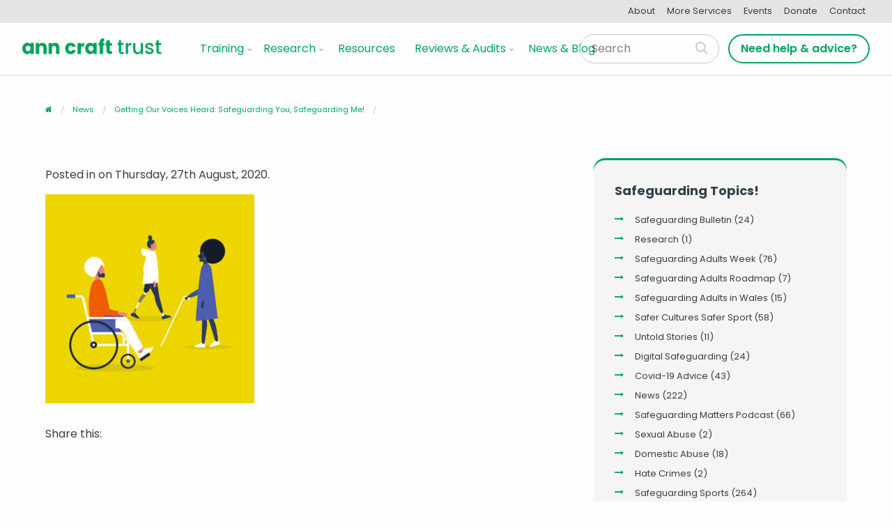

--- FILE ---
content_type: text/html; charset=UTF-8
request_url: https://www.anncrafttrust.org/getting-our-voices-heard-safeguarding-you-safeguarding-me/modern-disabled-people-indian-man-sitting-in-a-wheelchair-caucasian-woman-with-a-prosthetic-lower-limb-black-female-sightless-character-wearing-dark-shades-and-holding-a-cane/
body_size: 8934
content:
<!doctype html>
<html class="no-js" lang="en-US" >
	<head>
		<meta charset="UTF-8" />
		<meta name="viewport" content="width=device-width, initial-scale=1.0" />
		<meta name='robots' content='index, follow, max-image-preview:large, max-snippet:-1, max-video-preview:-1' />

	<!-- This site is optimized with the Yoast SEO plugin v26.6 - https://yoast.com/wordpress/plugins/seo/ -->
	<title>- Ann Craft Trust</title>
	<link rel="canonical" href="https://www.anncrafttrust.org/getting-our-voices-heard-safeguarding-you-safeguarding-me/modern-disabled-people-indian-man-sitting-in-a-wheelchair-caucasian-woman-with-a-prosthetic-lower-limb-black-female-sightless-character-wearing-dark-shades-and-holding-a-cane/" />
	<meta property="og:locale" content="en_US" />
	<meta property="og:type" content="article" />
	<meta property="og:title" content="- Ann Craft Trust" />
	<meta property="og:url" content="https://www.anncrafttrust.org/getting-our-voices-heard-safeguarding-you-safeguarding-me/modern-disabled-people-indian-man-sitting-in-a-wheelchair-caucasian-woman-with-a-prosthetic-lower-limb-black-female-sightless-character-wearing-dark-shades-and-holding-a-cane/" />
	<meta property="og:site_name" content="Ann Craft Trust" />
	<meta property="article:publisher" content="https://www.facebook.com/AnnCraftTrust" />
	<meta property="article:modified_time" content="2021-01-21T15:19:13+00:00" />
	<meta property="og:image" content="https://www.anncrafttrust.org/getting-our-voices-heard-safeguarding-you-safeguarding-me/modern-disabled-people-indian-man-sitting-in-a-wheelchair-caucasian-woman-with-a-prosthetic-lower-limb-black-female-sightless-character-wearing-dark-shades-and-holding-a-cane" />
	<meta property="og:image:width" content="1280" />
	<meta property="og:image:height" content="1280" />
	<meta property="og:image:type" content="image/jpeg" />
	<meta name="twitter:card" content="summary_large_image" />
	<meta name="twitter:site" content="@ann_craft_trust" />
	<!-- / Yoast SEO plugin. -->


<link rel='dns-prefetch' href='//ajax.googleapis.com' />
<link rel="alternate" title="oEmbed (JSON)" type="application/json+oembed" href="https://www.anncrafttrust.org/wp-json/oembed/1.0/embed?url=https%3A%2F%2Fwww.anncrafttrust.org%2Fgetting-our-voices-heard-safeguarding-you-safeguarding-me%2Fmodern-disabled-people-indian-man-sitting-in-a-wheelchair-caucasian-woman-with-a-prosthetic-lower-limb-black-female-sightless-character-wearing-dark-shades-and-holding-a-cane%2F" />
<link rel="alternate" title="oEmbed (XML)" type="text/xml+oembed" href="https://www.anncrafttrust.org/wp-json/oembed/1.0/embed?url=https%3A%2F%2Fwww.anncrafttrust.org%2Fgetting-our-voices-heard-safeguarding-you-safeguarding-me%2Fmodern-disabled-people-indian-man-sitting-in-a-wheelchair-caucasian-woman-with-a-prosthetic-lower-limb-black-female-sightless-character-wearing-dark-shades-and-holding-a-cane%2F&#038;format=xml" />
<style id='wp-img-auto-sizes-contain-inline-css' type='text/css'>
img:is([sizes=auto i],[sizes^="auto," i]){contain-intrinsic-size:3000px 1500px}
/*# sourceURL=wp-img-auto-sizes-contain-inline-css */
</style>
<style id='wp-block-library-inline-css' type='text/css'>
:root{--wp-block-synced-color:#7a00df;--wp-block-synced-color--rgb:122,0,223;--wp-bound-block-color:var(--wp-block-synced-color);--wp-editor-canvas-background:#ddd;--wp-admin-theme-color:#007cba;--wp-admin-theme-color--rgb:0,124,186;--wp-admin-theme-color-darker-10:#006ba1;--wp-admin-theme-color-darker-10--rgb:0,107,160.5;--wp-admin-theme-color-darker-20:#005a87;--wp-admin-theme-color-darker-20--rgb:0,90,135;--wp-admin-border-width-focus:2px}@media (min-resolution:192dpi){:root{--wp-admin-border-width-focus:1.5px}}.wp-element-button{cursor:pointer}:root .has-very-light-gray-background-color{background-color:#eee}:root .has-very-dark-gray-background-color{background-color:#313131}:root .has-very-light-gray-color{color:#eee}:root .has-very-dark-gray-color{color:#313131}:root .has-vivid-green-cyan-to-vivid-cyan-blue-gradient-background{background:linear-gradient(135deg,#00d084,#0693e3)}:root .has-purple-crush-gradient-background{background:linear-gradient(135deg,#34e2e4,#4721fb 50%,#ab1dfe)}:root .has-hazy-dawn-gradient-background{background:linear-gradient(135deg,#faaca8,#dad0ec)}:root .has-subdued-olive-gradient-background{background:linear-gradient(135deg,#fafae1,#67a671)}:root .has-atomic-cream-gradient-background{background:linear-gradient(135deg,#fdd79a,#004a59)}:root .has-nightshade-gradient-background{background:linear-gradient(135deg,#330968,#31cdcf)}:root .has-midnight-gradient-background{background:linear-gradient(135deg,#020381,#2874fc)}:root{--wp--preset--font-size--normal:16px;--wp--preset--font-size--huge:42px}.has-regular-font-size{font-size:1em}.has-larger-font-size{font-size:2.625em}.has-normal-font-size{font-size:var(--wp--preset--font-size--normal)}.has-huge-font-size{font-size:var(--wp--preset--font-size--huge)}.has-text-align-center{text-align:center}.has-text-align-left{text-align:left}.has-text-align-right{text-align:right}.has-fit-text{white-space:nowrap!important}#end-resizable-editor-section{display:none}.aligncenter{clear:both}.items-justified-left{justify-content:flex-start}.items-justified-center{justify-content:center}.items-justified-right{justify-content:flex-end}.items-justified-space-between{justify-content:space-between}.screen-reader-text{border:0;clip-path:inset(50%);height:1px;margin:-1px;overflow:hidden;padding:0;position:absolute;width:1px;word-wrap:normal!important}.screen-reader-text:focus{background-color:#ddd;clip-path:none;color:#444;display:block;font-size:1em;height:auto;left:5px;line-height:normal;padding:15px 23px 14px;text-decoration:none;top:5px;width:auto;z-index:100000}html :where(.has-border-color){border-style:solid}html :where([style*=border-top-color]){border-top-style:solid}html :where([style*=border-right-color]){border-right-style:solid}html :where([style*=border-bottom-color]){border-bottom-style:solid}html :where([style*=border-left-color]){border-left-style:solid}html :where([style*=border-width]){border-style:solid}html :where([style*=border-top-width]){border-top-style:solid}html :where([style*=border-right-width]){border-right-style:solid}html :where([style*=border-bottom-width]){border-bottom-style:solid}html :where([style*=border-left-width]){border-left-style:solid}html :where(img[class*=wp-image-]){height:auto;max-width:100%}:where(figure){margin:0 0 1em}html :where(.is-position-sticky){--wp-admin--admin-bar--position-offset:var(--wp-admin--admin-bar--height,0px)}@media screen and (max-width:600px){html :where(.is-position-sticky){--wp-admin--admin-bar--position-offset:0px}}

/*# sourceURL=wp-block-library-inline-css */
</style><style id='global-styles-inline-css' type='text/css'>
:root{--wp--preset--aspect-ratio--square: 1;--wp--preset--aspect-ratio--4-3: 4/3;--wp--preset--aspect-ratio--3-4: 3/4;--wp--preset--aspect-ratio--3-2: 3/2;--wp--preset--aspect-ratio--2-3: 2/3;--wp--preset--aspect-ratio--16-9: 16/9;--wp--preset--aspect-ratio--9-16: 9/16;--wp--preset--color--black: #000000;--wp--preset--color--cyan-bluish-gray: #abb8c3;--wp--preset--color--white: #ffffff;--wp--preset--color--pale-pink: #f78da7;--wp--preset--color--vivid-red: #cf2e2e;--wp--preset--color--luminous-vivid-orange: #ff6900;--wp--preset--color--luminous-vivid-amber: #fcb900;--wp--preset--color--light-green-cyan: #7bdcb5;--wp--preset--color--vivid-green-cyan: #00d084;--wp--preset--color--pale-cyan-blue: #8ed1fc;--wp--preset--color--vivid-cyan-blue: #0693e3;--wp--preset--color--vivid-purple: #9b51e0;--wp--preset--gradient--vivid-cyan-blue-to-vivid-purple: linear-gradient(135deg,rgb(6,147,227) 0%,rgb(155,81,224) 100%);--wp--preset--gradient--light-green-cyan-to-vivid-green-cyan: linear-gradient(135deg,rgb(122,220,180) 0%,rgb(0,208,130) 100%);--wp--preset--gradient--luminous-vivid-amber-to-luminous-vivid-orange: linear-gradient(135deg,rgb(252,185,0) 0%,rgb(255,105,0) 100%);--wp--preset--gradient--luminous-vivid-orange-to-vivid-red: linear-gradient(135deg,rgb(255,105,0) 0%,rgb(207,46,46) 100%);--wp--preset--gradient--very-light-gray-to-cyan-bluish-gray: linear-gradient(135deg,rgb(238,238,238) 0%,rgb(169,184,195) 100%);--wp--preset--gradient--cool-to-warm-spectrum: linear-gradient(135deg,rgb(74,234,220) 0%,rgb(151,120,209) 20%,rgb(207,42,186) 40%,rgb(238,44,130) 60%,rgb(251,105,98) 80%,rgb(254,248,76) 100%);--wp--preset--gradient--blush-light-purple: linear-gradient(135deg,rgb(255,206,236) 0%,rgb(152,150,240) 100%);--wp--preset--gradient--blush-bordeaux: linear-gradient(135deg,rgb(254,205,165) 0%,rgb(254,45,45) 50%,rgb(107,0,62) 100%);--wp--preset--gradient--luminous-dusk: linear-gradient(135deg,rgb(255,203,112) 0%,rgb(199,81,192) 50%,rgb(65,88,208) 100%);--wp--preset--gradient--pale-ocean: linear-gradient(135deg,rgb(255,245,203) 0%,rgb(182,227,212) 50%,rgb(51,167,181) 100%);--wp--preset--gradient--electric-grass: linear-gradient(135deg,rgb(202,248,128) 0%,rgb(113,206,126) 100%);--wp--preset--gradient--midnight: linear-gradient(135deg,rgb(2,3,129) 0%,rgb(40,116,252) 100%);--wp--preset--font-size--small: 13px;--wp--preset--font-size--medium: 20px;--wp--preset--font-size--large: 36px;--wp--preset--font-size--x-large: 42px;--wp--preset--spacing--20: 0.44rem;--wp--preset--spacing--30: 0.67rem;--wp--preset--spacing--40: 1rem;--wp--preset--spacing--50: 1.5rem;--wp--preset--spacing--60: 2.25rem;--wp--preset--spacing--70: 3.38rem;--wp--preset--spacing--80: 5.06rem;--wp--preset--shadow--natural: 6px 6px 9px rgba(0, 0, 0, 0.2);--wp--preset--shadow--deep: 12px 12px 50px rgba(0, 0, 0, 0.4);--wp--preset--shadow--sharp: 6px 6px 0px rgba(0, 0, 0, 0.2);--wp--preset--shadow--outlined: 6px 6px 0px -3px rgb(255, 255, 255), 6px 6px rgb(0, 0, 0);--wp--preset--shadow--crisp: 6px 6px 0px rgb(0, 0, 0);}:where(.is-layout-flex){gap: 0.5em;}:where(.is-layout-grid){gap: 0.5em;}body .is-layout-flex{display: flex;}.is-layout-flex{flex-wrap: wrap;align-items: center;}.is-layout-flex > :is(*, div){margin: 0;}body .is-layout-grid{display: grid;}.is-layout-grid > :is(*, div){margin: 0;}:where(.wp-block-columns.is-layout-flex){gap: 2em;}:where(.wp-block-columns.is-layout-grid){gap: 2em;}:where(.wp-block-post-template.is-layout-flex){gap: 1.25em;}:where(.wp-block-post-template.is-layout-grid){gap: 1.25em;}.has-black-color{color: var(--wp--preset--color--black) !important;}.has-cyan-bluish-gray-color{color: var(--wp--preset--color--cyan-bluish-gray) !important;}.has-white-color{color: var(--wp--preset--color--white) !important;}.has-pale-pink-color{color: var(--wp--preset--color--pale-pink) !important;}.has-vivid-red-color{color: var(--wp--preset--color--vivid-red) !important;}.has-luminous-vivid-orange-color{color: var(--wp--preset--color--luminous-vivid-orange) !important;}.has-luminous-vivid-amber-color{color: var(--wp--preset--color--luminous-vivid-amber) !important;}.has-light-green-cyan-color{color: var(--wp--preset--color--light-green-cyan) !important;}.has-vivid-green-cyan-color{color: var(--wp--preset--color--vivid-green-cyan) !important;}.has-pale-cyan-blue-color{color: var(--wp--preset--color--pale-cyan-blue) !important;}.has-vivid-cyan-blue-color{color: var(--wp--preset--color--vivid-cyan-blue) !important;}.has-vivid-purple-color{color: var(--wp--preset--color--vivid-purple) !important;}.has-black-background-color{background-color: var(--wp--preset--color--black) !important;}.has-cyan-bluish-gray-background-color{background-color: var(--wp--preset--color--cyan-bluish-gray) !important;}.has-white-background-color{background-color: var(--wp--preset--color--white) !important;}.has-pale-pink-background-color{background-color: var(--wp--preset--color--pale-pink) !important;}.has-vivid-red-background-color{background-color: var(--wp--preset--color--vivid-red) !important;}.has-luminous-vivid-orange-background-color{background-color: var(--wp--preset--color--luminous-vivid-orange) !important;}.has-luminous-vivid-amber-background-color{background-color: var(--wp--preset--color--luminous-vivid-amber) !important;}.has-light-green-cyan-background-color{background-color: var(--wp--preset--color--light-green-cyan) !important;}.has-vivid-green-cyan-background-color{background-color: var(--wp--preset--color--vivid-green-cyan) !important;}.has-pale-cyan-blue-background-color{background-color: var(--wp--preset--color--pale-cyan-blue) !important;}.has-vivid-cyan-blue-background-color{background-color: var(--wp--preset--color--vivid-cyan-blue) !important;}.has-vivid-purple-background-color{background-color: var(--wp--preset--color--vivid-purple) !important;}.has-black-border-color{border-color: var(--wp--preset--color--black) !important;}.has-cyan-bluish-gray-border-color{border-color: var(--wp--preset--color--cyan-bluish-gray) !important;}.has-white-border-color{border-color: var(--wp--preset--color--white) !important;}.has-pale-pink-border-color{border-color: var(--wp--preset--color--pale-pink) !important;}.has-vivid-red-border-color{border-color: var(--wp--preset--color--vivid-red) !important;}.has-luminous-vivid-orange-border-color{border-color: var(--wp--preset--color--luminous-vivid-orange) !important;}.has-luminous-vivid-amber-border-color{border-color: var(--wp--preset--color--luminous-vivid-amber) !important;}.has-light-green-cyan-border-color{border-color: var(--wp--preset--color--light-green-cyan) !important;}.has-vivid-green-cyan-border-color{border-color: var(--wp--preset--color--vivid-green-cyan) !important;}.has-pale-cyan-blue-border-color{border-color: var(--wp--preset--color--pale-cyan-blue) !important;}.has-vivid-cyan-blue-border-color{border-color: var(--wp--preset--color--vivid-cyan-blue) !important;}.has-vivid-purple-border-color{border-color: var(--wp--preset--color--vivid-purple) !important;}.has-vivid-cyan-blue-to-vivid-purple-gradient-background{background: var(--wp--preset--gradient--vivid-cyan-blue-to-vivid-purple) !important;}.has-light-green-cyan-to-vivid-green-cyan-gradient-background{background: var(--wp--preset--gradient--light-green-cyan-to-vivid-green-cyan) !important;}.has-luminous-vivid-amber-to-luminous-vivid-orange-gradient-background{background: var(--wp--preset--gradient--luminous-vivid-amber-to-luminous-vivid-orange) !important;}.has-luminous-vivid-orange-to-vivid-red-gradient-background{background: var(--wp--preset--gradient--luminous-vivid-orange-to-vivid-red) !important;}.has-very-light-gray-to-cyan-bluish-gray-gradient-background{background: var(--wp--preset--gradient--very-light-gray-to-cyan-bluish-gray) !important;}.has-cool-to-warm-spectrum-gradient-background{background: var(--wp--preset--gradient--cool-to-warm-spectrum) !important;}.has-blush-light-purple-gradient-background{background: var(--wp--preset--gradient--blush-light-purple) !important;}.has-blush-bordeaux-gradient-background{background: var(--wp--preset--gradient--blush-bordeaux) !important;}.has-luminous-dusk-gradient-background{background: var(--wp--preset--gradient--luminous-dusk) !important;}.has-pale-ocean-gradient-background{background: var(--wp--preset--gradient--pale-ocean) !important;}.has-electric-grass-gradient-background{background: var(--wp--preset--gradient--electric-grass) !important;}.has-midnight-gradient-background{background: var(--wp--preset--gradient--midnight) !important;}.has-small-font-size{font-size: var(--wp--preset--font-size--small) !important;}.has-medium-font-size{font-size: var(--wp--preset--font-size--medium) !important;}.has-large-font-size{font-size: var(--wp--preset--font-size--large) !important;}.has-x-large-font-size{font-size: var(--wp--preset--font-size--x-large) !important;}
/*# sourceURL=global-styles-inline-css */
</style>

<style id='classic-theme-styles-inline-css' type='text/css'>
/*! This file is auto-generated */
.wp-block-button__link{color:#fff;background-color:#32373c;border-radius:9999px;box-shadow:none;text-decoration:none;padding:calc(.667em + 2px) calc(1.333em + 2px);font-size:1.125em}.wp-block-file__button{background:#32373c;color:#fff;text-decoration:none}
/*# sourceURL=/wp-includes/css/classic-themes.min.css */
</style>
<link rel='stylesheet' id='main-stylesheet-css' href='https://www.anncrafttrust.org/wp-content/themes/anncraft/assets/stylesheets/foundation.css?ver=1757588968' type='text/css' media='all' />
<script type="text/javascript" src="//ajax.googleapis.com/ajax/libs/jquery/2.1.0/jquery.min.js?ver=2.1.0" id="jquery-js"></script>
<link rel="https://api.w.org/" href="https://www.anncrafttrust.org/wp-json/" /><link rel="alternate" title="JSON" type="application/json" href="https://www.anncrafttrust.org/wp-json/wp/v2/media/2175" />
		<!-- Fav and touch icons -->
		<link rel="apple-touch-icon" sizes="57x57" href="https://www.anncrafttrust.org/wp-content/themes/anncraft/assets/images/icons/apple-icon-57x57.png">
		<link rel="apple-touch-icon" sizes="60x60" href="https://www.anncrafttrust.org/wp-content/themes/anncraft/assets/images/icons/apple-icon-60x60.png">
		<link rel="apple-touch-icon" sizes="72x72" href="https://www.anncrafttrust.org/wp-content/themes/anncraft/assets/images/icons/apple-icon-72x72.png">
		<link rel="apple-touch-icon" sizes="76x76" href="https://www.anncrafttrust.org/wp-content/themes/anncraft/assets/images/icons/apple-icon-76x76.png">
		<link rel="apple-touch-icon" sizes="114x114" href="https://www.anncrafttrust.org/wp-content/themes/anncraft/assets/images/icons/apple-icon-114x114.png">
		<link rel="apple-touch-icon" sizes="120x120" href="https://www.anncrafttrust.org/wp-content/themes/anncraft/assets/images/icons/apple-icon-120x120.png">
		<link rel="apple-touch-icon" sizes="144x144" href="https://www.anncrafttrust.org/wp-content/themes/anncraft/assets/images/icons/apple-icon-144x144.png">
		<link rel="apple-touch-icon" sizes="152x152" href="https://www.anncrafttrust.org/wp-content/themes/anncraft/assets/images/icons/apple-icon-152x152.png">
		<link rel="apple-touch-icon" sizes="180x180" href="https://www.anncrafttrust.org/wp-content/themes/anncraft/assets/images/icons/apple-icon-180x180.png">
		<link rel="icon" type="image/png" sizes="192x192"  href="https://www.anncrafttrust.org/wp-content/themes/anncraft/assets/images/icons/android-icon-192x192.png">
		<link rel="icon" type="image/png" sizes="32x32" href="https://www.anncrafttrust.org/wp-content/themes/anncraft/assets/images/icons/favicon-32x32.png">
		<link rel="icon" type="image/png" sizes="96x96" href="https://www.anncrafttrust.org/wp-content/themes/anncraft/assets/images/icons/favicon-96x96.png">
		<link rel="icon" type="image/png" sizes="16x16" href="https://www.anncrafttrust.org/wp-content/themes/anncraft/assets/images/icons/favicon-16x16.png">
		<link rel="manifest" href="https://www.anncrafttrust.org/wp-content/themes/anncraft/assets/images/icons/manifest.json">
		<meta name="msapplication-TileColor" content="#ffffff">
		<meta name="msapplication-TileImage" content="https://www.anncrafttrust.org/wp-content/themes/anncraft/assets/images/icons/ms-icon-144x144.png">
		<meta name="theme-color" content="#ffffff">

				<script type="application/ld+json">{"@context":"http:\/\/schema.org\/"}</script>

		<!-- Global site tag (gtag.js) - Google Analytics -->
		<script async src="https://www.googletagmanager.com/gtag/js?id=UA-75987130-1"></script>
		<script>
			window.dataLayer = window.dataLayer || [];
			function gtag(){dataLayer.push(arguments);}
			gtag('js', new Date());

			gtag('config', 'UA-75987130-1');
		</script>

	</head>

	<link href="https://fonts.googleapis.com/css?family=Poppins:400,600,700&display=swap" rel="stylesheet">


	<body class="attachment wp-singular attachment-template-default single single-attachment postid-2175 attachmentid-2175 attachment-jpeg wp-theme-anncraft offcanvas modern-disabled-people-indian-man-sitting-in-a-wheelchair-caucasian-woman-with-a-prosthetic-lower-limb-black-female-sightless-character-wearing-dark-shades-and-holding-a-cane">
	

	
	

<div class="top-nav-links-wrap">
	<div class="top-nav-links">
			<ul class="inline-list centered-inline-list">
					<!-- start menu items -->
						<li id="menu-item-477" class="menu-item menu-item-type-post_type menu-item-object-page menu-item-477"><a href="https://www.anncrafttrust.org/about/">About</a></li>
<li id="menu-item-746" class="menu-item menu-item-type-post_type menu-item-object-page menu-item-746"><a href="https://www.anncrafttrust.org/safeguarding-at-events/">More Services</a></li>
<li id="menu-item-481" class="menu-item menu-item-type-post_type menu-item-object-page menu-item-481"><a href="https://www.anncrafttrust.org/events/">Events</a></li>
<li id="menu-item-4115" class="menu-item menu-item-type-custom menu-item-object-custom menu-item-4115"><a href="https://www.anncrafttrust.org/donate/">Donate</a></li>
<li id="menu-item-478" class="menu-item menu-item-type-post_type menu-item-object-page menu-item-478"><a href="https://www.anncrafttrust.org/contact/">Contact</a></li>
					<!-- end menu items -->
			</ul>
	</div>
</div>


	<header class="site-header"  itemscope="itemscope" itemtype="http://schema.org/WPHeader" role="banner">
		<div class="site-title-bar title-bar" data-responsive-toggle="mobile-menu">
			<div class="title-bar-left">
				<span class="site-mobile-title title-bar-title">
					<a href="https://www.anncrafttrust.org/" rel="home"><img width="200" src="https://www.anncrafttrust.org/wp-content/themes/anncraft/assets/images/logo-no-strap-green.svg" alt="company logo"></a>
				</span>
			</div>
			<button class="menu-icon" type="button" data-toggle="mobile-menu"></button>
		</div>
		<nav class="site-navigation top-bar flex" role="navigation" itemscope itemtype="http://schema.org/SiteNavigationElement">
			<div class="top-bar-left">
				<div class="site-desktop-title top-bar-title">
						<a href="https://www.anncrafttrust.org/" rel="home">
							<img width="200" src="https://www.anncrafttrust.org/wp-content/themes/anncraft/assets/images/logo-no-strap-green.svg
								"
								alt="company logo"
							>
						 </a>
				</div>
			</div>
			<div class="top-bar-right">
				<ul id="menu-main-menu" class="dropdown menu desktop-menu" data-close-on-click-inside="false" data-dropdown-menu data-disable-hover="true" data-click-open="true"><li id="menu-item-351" class="mega-menu description menu-item menu-item-type-custom menu-item-object-custom menu-item-has-children menu-item-351"><a href="#">Training</a>
<ul class="dropdown menu vertical" data-toggle>
	<li id="menu-item-295" class="menu-item menu-item-type-post_type menu-item-object-page menu-item-295"><a href="https://www.anncrafttrust.org/safeguarding-adults-training/">Safeguarding Adults<span class="link-description">We use latest research and good practice in safeguarding adults at risk as well as our expertise around different risks.</span></a></li>
	<li id="menu-item-298" class="menu-item menu-item-type-post_type menu-item-object-page menu-item-298"><a href="https://www.anncrafttrust.org/safeguarding-adults-sport-activity/">Safeguarding in Sport<span class="link-description">Safeguarding Adults in Sport and Activity is a project funded by Sport England to develop best practice in safeguarding adults at risk.</span></a></li>
</ul>
</li>
<li id="menu-item-571" class="menu-item menu-item-type-custom menu-item-object-custom menu-item-has-children menu-item-571"><a href="#">Research</a>
<ul class="dropdown menu vertical" data-toggle>
	<li id="menu-item-325" class="menu-item menu-item-type-post_type menu-item-object-page menu-item-325"><a href="https://www.anncrafttrust.org/research/">All Research</a></li>
	<li id="menu-item-326" class="menu-item menu-item-type-post_type menu-item-object-page menu-item-326"><a href="https://www.anncrafttrust.org/research/forced-marriage/">Forced Marriage of People with Learning Disabilities</a></li>
	<li id="menu-item-327" class="menu-item menu-item-type-post_type menu-item-object-page menu-item-327"><a href="https://www.anncrafttrust.org/research/child-sexual-exploitation/">Child Sexual Exploitation</a></li>
	<li id="menu-item-328" class="menu-item menu-item-type-post_type menu-item-object-page menu-item-328"><a href="https://www.anncrafttrust.org/research/domestic-abuse/">Domestic Abuse</a></li>
	<li id="menu-item-329" class="menu-item menu-item-type-post_type menu-item-object-page menu-item-329"><a href="https://www.anncrafttrust.org/research/financial-abuse/">Financial Abuse of People with Learning Disabilities</a></li>
	<li id="menu-item-330" class="menu-item menu-item-type-post_type menu-item-object-page menu-item-330"><a href="https://www.anncrafttrust.org/research/disability-hate-crime/">Disability Hate Crime</a></li>
</ul>
</li>
<li id="menu-item-393" class="menu-item menu-item-type-post_type menu-item-object-page menu-item-393"><a href="https://www.anncrafttrust.org/resources/">Resources</a></li>
<li id="menu-item-320" class="menu-item menu-item-type-post_type menu-item-object-page menu-item-has-children menu-item-320"><a href="https://www.anncrafttrust.org/?page_id=239">Reviews &#038; Audits</a>
<ul class="dropdown menu vertical" data-toggle>
	<li id="menu-item-322" class="menu-item menu-item-type-post_type menu-item-object-page menu-item-322"><a href="https://www.anncrafttrust.org/safeguarding-adults-reviews/">What is a Safeguarding Adults Review?</a></li>
	<li id="menu-item-323" class="menu-item menu-item-type-post_type menu-item-object-page menu-item-323"><a href="https://www.anncrafttrust.org/safeguarding-audits/">Safeguarding Audits &#038; Consultancy Services</a></li>
	<li id="menu-item-1842" class="menu-item menu-item-type-post_type menu-item-object-page menu-item-1842"><a href="https://www.anncrafttrust.org/checklist-overview/">Safeguarding Checklist</a></li>
	<li id="menu-item-1135" class="menu-item menu-item-type-custom menu-item-object-custom menu-item-1135"><a href="https://www.anncrafttrust.org/safeguarding-adults-sport-activity/the-safeguarding-adults-in-sport-framework/">Safeguarding in Sport Framework</a></li>
	<li id="menu-item-5082" class="menu-item menu-item-type-post_type menu-item-object-page menu-item-5082"><a href="https://www.anncrafttrust.org/safeguarding-adults-sport-activity/roadmap/">The Safeguarding Adults Roadmap</a></li>
</ul>
</li>
<li id="menu-item-4114" class="menu-item menu-item-type-custom menu-item-object-custom menu-item-4114"><a href="https://www.anncrafttrust.org/blog/">News &#038; Blog</a></li>
</ul>
					<div class="top-bar-right__cta show-for-medium">
						<form role="search" method="get" class="searchform-header" action="https://www.anncrafttrust.org/">
		<div class="input-group">
		<input type="text" class="input-group-field" value="" name="s" id="s" placeholder="Search">
				<div class="input-group-button">
			<input type="submit" id="searchsubmit" value="Search" class="button">
		</div>
	</div>
	</form>

							<ul class="menu donate-menu">
								<!-- start menu items -->
								<li id="menu-item-549" class="button outline menu-item menu-item-type-post_type menu-item-object-page menu-item-549"><a href="https://www.anncrafttrust.org/help-advice/">Need help &#038; advice?</a></li>
								<!-- end menu items -->
							</ul>

					</div>

											
<nav class="mobile-menu vertical menu" id="mobile-menu" role="navigation">
  <ul id="menu-main-menu-1" class="vertical menu" data-accordion-menu><li class="mega-menu description menu-item menu-item-type-custom menu-item-object-custom menu-item-has-children menu-item-351"><a href="#">Training</a>
<ul class="vertical nested menu">
	<li class="menu-item menu-item-type-post_type menu-item-object-page menu-item-295"><a href="https://www.anncrafttrust.org/safeguarding-adults-training/">Safeguarding Adults</a></li>
	<li class="menu-item menu-item-type-post_type menu-item-object-page menu-item-298"><a href="https://www.anncrafttrust.org/safeguarding-adults-sport-activity/">Safeguarding in Sport</a></li>
</ul>
</li>
<li class="menu-item menu-item-type-custom menu-item-object-custom menu-item-has-children menu-item-571"><a href="#">Research</a>
<ul class="vertical nested menu">
	<li class="menu-item menu-item-type-post_type menu-item-object-page menu-item-325"><a href="https://www.anncrafttrust.org/research/">All Research</a></li>
	<li class="menu-item menu-item-type-post_type menu-item-object-page menu-item-326"><a href="https://www.anncrafttrust.org/research/forced-marriage/">Forced Marriage of People with Learning Disabilities</a></li>
	<li class="menu-item menu-item-type-post_type menu-item-object-page menu-item-327"><a href="https://www.anncrafttrust.org/research/child-sexual-exploitation/">Child Sexual Exploitation</a></li>
	<li class="menu-item menu-item-type-post_type menu-item-object-page menu-item-328"><a href="https://www.anncrafttrust.org/research/domestic-abuse/">Domestic Abuse</a></li>
	<li class="menu-item menu-item-type-post_type menu-item-object-page menu-item-329"><a href="https://www.anncrafttrust.org/research/financial-abuse/">Financial Abuse of People with Learning Disabilities</a></li>
	<li class="menu-item menu-item-type-post_type menu-item-object-page menu-item-330"><a href="https://www.anncrafttrust.org/research/disability-hate-crime/">Disability Hate Crime</a></li>
</ul>
</li>
<li class="menu-item menu-item-type-post_type menu-item-object-page menu-item-393"><a href="https://www.anncrafttrust.org/resources/">Resources</a></li>
<li class="menu-item menu-item-type-post_type menu-item-object-page menu-item-has-children menu-item-320"><a href="https://www.anncrafttrust.org/?page_id=239">Reviews &#038; Audits</a>
<ul class="vertical nested menu">
	<li class="menu-item menu-item-type-post_type menu-item-object-page menu-item-322"><a href="https://www.anncrafttrust.org/safeguarding-adults-reviews/">What is a Safeguarding Adults Review?</a></li>
	<li class="menu-item menu-item-type-post_type menu-item-object-page menu-item-323"><a href="https://www.anncrafttrust.org/safeguarding-audits/">Safeguarding Audits &#038; Consultancy Services</a></li>
	<li class="menu-item menu-item-type-post_type menu-item-object-page menu-item-1842"><a href="https://www.anncrafttrust.org/checklist-overview/">Safeguarding Checklist</a></li>
	<li class="menu-item menu-item-type-custom menu-item-object-custom menu-item-1135"><a href="https://www.anncrafttrust.org/safeguarding-adults-sport-activity/the-safeguarding-adults-in-sport-framework/">Safeguarding in Sport Framework</a></li>
	<li class="menu-item menu-item-type-post_type menu-item-object-page menu-item-5082"><a href="https://www.anncrafttrust.org/safeguarding-adults-sport-activity/roadmap/">The Safeguarding Adults Roadmap</a></li>
</ul>
</li>
<li class="menu-item menu-item-type-custom menu-item-object-custom menu-item-4114"><a href="https://www.anncrafttrust.org/blog/">News &#038; Blog</a></li>
</ul>  <form role="search" method="get" class="searchform-header" action="https://www.anncrafttrust.org/">
		<div class="input-group">
		<input type="text" class="input-group-field" value="" name="s" id="s" placeholder="Search">
				<div class="input-group-button">
			<input type="submit" id="searchsubmit" value="Search" class="button">
		</div>
	</div>
	</form>
</nav>
					
			</div>
		</nav>
	</header>

	<section class="container">
		



<div class="breadcrumb-wrapper show-for-medium">
	<div class="row">
	  <div class="medium-12 column">
	    <ul class="breadcrumbs">
	      <li class="home"><span property="itemListElement" typeof="ListItem"><a property="item" typeof="WebPage" title="Go to Ann Craft Trust." href="https://www.anncrafttrust.org" class="home"><span property="name"><i class="fa fa-home"></i></span></a><meta property="position" content="1"></span></li>
<li class="taxonomy category"><span property="itemListElement" typeof="ListItem"><a property="item" typeof="WebPage" title="Go to the News category archives." href="https://www.anncrafttrust.org/category/news/" class="taxonomy category"><span property="name">News</span></a><meta property="position" content="2"></span></li>
<li class="post post-post"><span property="itemListElement" typeof="ListItem"><a property="item" typeof="WebPage" title="Go to Getting our Voices Heard: Safeguarding You, Safeguarding Me!." href="https://www.anncrafttrust.org/getting-our-voices-heard-safeguarding-you-safeguarding-me/" class="post post-post"><span property="name">Getting our Voices Heard: Safeguarding You, Safeguarding Me!</span></a><meta property="position" content="3"></span></li>
<li class="post post-attachment current-item"><span property="itemListElement" typeof="ListItem"><span property="name"></span><meta property="position" content="4"></span></li>
	    </ul>
	  </div>
	</div>
</div>


	<div class="main-wrap" role="main">

							<article class="main-content post-2175 attachment type-attachment status-inherit hentry" id="post-2175">
				<header>
					<h1 class="entry-title"></h1>
					<p class="entry-meta">Posted in <span></span><time class="updated" datetime="2020-08-27T07:28:40+00:00"> on Thursday, 27th August, 2020.</time></p>				</header>
								<div class="entry-content">

										<p class="attachment"><a href='https://www.anncrafttrust.org/wp-content/uploads/2020/08/disability-e1611239738650.jpg'><img fetchpriority="high" decoding="async" width="300" height="300" src="https://www.anncrafttrust.org/wp-content/uploads/2020/08/disability-300x300.jpg" class="attachment-medium size-medium" alt="" srcset="https://www.anncrafttrust.org/wp-content/uploads/2020/08/disability-300x300.jpg 300w, https://www.anncrafttrust.org/wp-content/uploads/2020/08/disability-1024x1024.jpg 1024w, https://www.anncrafttrust.org/wp-content/uploads/2020/08/disability-150x150.jpg 150w, https://www.anncrafttrust.org/wp-content/uploads/2020/08/disability-768x768.jpg 768w, https://www.anncrafttrust.org/wp-content/uploads/2020/08/disability-1536x1536.jpg 1536w, https://www.anncrafttrust.org/wp-content/uploads/2020/08/disability-320x320.jpg 320w, https://www.anncrafttrust.org/wp-content/uploads/2020/08/disability-640x640.jpg 640w, https://www.anncrafttrust.org/wp-content/uploads/2020/08/disability-1440x1440.jpg 1440w, https://www.anncrafttrust.org/wp-content/uploads/2020/08/disability-e1611239738650.jpg 1280w" sizes="(max-width: 639px) 98vw, (max-width: 1199px) 64vw, 300px" /></a></p>

					<div class="post-meta-block">
	<div class="post-meta-sharing">
		<span class="sharing-text">Share this:</span><div class="addthis_inline_share_toolbox" style="clear: none;"></div>
	</div><!-- post-meta-sharing -->
</div><!-- post-meta-block -->

				</div>
				<footer>
									</footer>
			</article>
		
				

<aside class="sidebar">
		
	
	
	
			<div class="widget widget--wrapper widget_categories"><h3 class="widget-title">Safeguarding Topics!</h3><ul>
					<li class="cat-item cat-item-37"><a href="https://www.anncrafttrust.org/category/safeguarding-bulletin/">Safeguarding Bulletin</a> (24)
</li>
	<li class="cat-item cat-item-72"><a href="https://www.anncrafttrust.org/category/research/">Research</a> (1)
</li>
	<li class="cat-item cat-item-71"><a href="https://www.anncrafttrust.org/category/safeguarding-adults/safeguarding-adults-week/">Safeguarding Adults Week</a> (76)
</li>
	<li class="cat-item cat-item-66"><a href="https://www.anncrafttrust.org/category/safeguarding-sports/safeguarding-adults-roadmap/">Safeguarding Adults Roadmap</a> (7)
</li>
	<li class="cat-item cat-item-65"><a href="https://www.anncrafttrust.org/category/safeguarding-adults/safeguarding-adults-in-wales/">Safeguarding Adults in Wales</a> (15)
</li>
	<li class="cat-item cat-item-47"><a href="https://www.anncrafttrust.org/category/safer-cultures-safer-sport/">Safer Cultures Safer Sport</a> (58)
</li>
	<li class="cat-item cat-item-45"><a href="https://www.anncrafttrust.org/category/untold-stories/">Untold Stories</a> (11)
</li>
	<li class="cat-item cat-item-44"><a href="https://www.anncrafttrust.org/category/digital-safeguarding/">Digital Safeguarding</a> (24)
</li>
	<li class="cat-item cat-item-41"><a href="https://www.anncrafttrust.org/category/covid-19-advice/">Covid-19 Advice</a> (43)
</li>
	<li class="cat-item cat-item-1"><a href="https://www.anncrafttrust.org/category/news/">News</a> (222)
</li>
	<li class="cat-item cat-item-31"><a href="https://www.anncrafttrust.org/category/safeguarding-matters-podcast/">Safeguarding Matters Podcast</a> (66)
</li>
	<li class="cat-item cat-item-21"><a href="https://www.anncrafttrust.org/category/sexual-abuse/">Sexual Abuse</a> (2)
</li>
	<li class="cat-item cat-item-20"><a href="https://www.anncrafttrust.org/category/domestic-abuse/">Domestic Abuse</a> (18)
</li>
	<li class="cat-item cat-item-19"><a href="https://www.anncrafttrust.org/category/hate-crimes/">Hate Crimes</a> (2)
</li>
	<li class="cat-item cat-item-18"><a href="https://www.anncrafttrust.org/category/safeguarding-sports/">Safeguarding Sports</a> (264)
</li>
	<li class="cat-item cat-item-17"><a href="https://www.anncrafttrust.org/category/safeguarding-adults/">Safeguarding Adults</a> (409)
</li>
	<li class="cat-item cat-item-15"><a href="https://www.anncrafttrust.org/category/fundraising/">Fundraising</a> (2)
</li>
			</ul>

			</div>	
	
	

	</aside>
	</div>



			<div class="block block-no-top-pad">
			    <div class="row" data-equalizer>
	<div class="columns">
		<div class="row">

			<div class="small-12 medium-7 large-8 columns">
				<div class="left-footer-cta">
					<div class="left-footer-cta-title">Make a big difference with a small donation</div>
					<div class="left-footer-cta-container" data-equalizer-watch>
						<div class="left-footer-cta-content"><p>Even a small donation of £5 will go a long way to helping:</p>
<ul>
<li>Continue research into Forced Marriage of people with learning disabilities, domestic abuse and disability hate crime.</li>
<li>Develop new and pioneering training for organisations.</li>
<li>Raise awareness of disability hate crime, CSE and financial abuse.</li>
</ul>
</div>
						<a href="https://www.anncrafttrust.org/donate/" class="button icon arrow right white">Make a donation</a>
					</div>
				</div>
			</div>

			<div class="small-12 medium-5 large-4 columns">
				<div class="right-footer-cta">
					<div class="right-footer-cta-title">Need urgent help?</div>
					<div class="right-footer-cta-container" data-equalizer-watch>
						<div class="right-footer-cta-content"><p>Are you worried about yourself, a friend or a relative?<br />
<a href="http://www.anncrafttrust.org/help-advice/friend-relative/">Get Help Today</a></p>
<hr />
<p>Are you a practitioner looking for safeguarding advice?<br />
<a href="http://www.anncrafttrust.org/help-advice/expert-safeguarding-advice-organisation/">Talk To Our Team</a></p>
</div>
					</div>
				</div>
			</div>

		</div>
	</div>
</div>
		</div>
			</section>


		<div class="footer-container" data-sticky-footer>

			
									<div class="block grey-band text-center" id="block-subscribe">
            <div class="row">
            <div class="column">
                <div class="footer-mailing-list">
                    <h3>Sign up for our quarterly safeguarding e-bulletin and monthly sports update</h3>
<p>Get the latest research and training event updates with exclusive early bird offers.</p>
<p><a class="button primary editor-button" href="https://www.anncrafttrust.org/subscribe/" target="_blank" rel="noopener">Sign up for updates</a></p>
                </div>
            </div>
        </div>
    </div>										<footer class="footer">

				
				<div class="row">
					<div class="columns medium-6">

						<!-- start the footer menu -->
						<ul class="menu">
							<!-- start menu items -->
														<!-- end menu items -->
						</ul>
						<!-- end the footer menu -->

					</div><!-- columns -->

					<div class="columns medium-6">
						
<!-- start social media icon list -->
<ul class="menu social-icons">
	
			<li>
			<a class="social-icon facebook" href="https://www.facebook.com/AnnCraftTrust">
        <span class="fa-stack fa-lg">
          <i class="fa fa-circle fa-stack-2x" aria-hidden="true"></i>
          <i class="fa fa-facebook fa-stack-1x fa-inverse" aria-hidden="true"></i>
        </span>
			</a>
		</li>
		
			<li>
			<a class="social-icon twitter" href="https://x.com/AnnCraftTrust">
        <span class="fa-stack fa-lg">
          <i class="fa fa-circle fa-stack-2x" aria-hidden="true"></i>
          <i class="fa fa-twitter fa-stack-1x fa-inverse" aria-hidden="true"></i>
        </span>
			</a>
		</li>
		
		
		
			<li>
			<a class="social-icon linkedin" href="https://www.linkedin.com/company/anncrafttrust">
        <span class="fa-stack fa-lg">
          <i class="fa fa-circle fa-stack-2x" aria-hidden="true"></i>
          <i class="fa fa-linkedin fa-stack-1x fa-inverse" aria-hidden="true"></i>
        </span>
			</a>
		</li>
		
	
</ul>
<!-- end social media icon list -->

					</div>

				</div><!-- row -->



						<div class="legal-footer-container">
								<div class="legal-footer-info separators">
										<ul class="inline-list centered-inline-list">
												<!-- start the footer menu -->
													<!-- static list item for copyright / date -->
											<li>&copy; 2026 Ann Craft Trust</li>
											<li>Registered Charity Number 1086592</li>

													<!-- start menu items -->
														<li id="menu-item-370" class="menu-item menu-item-type-post_type menu-item-object-page menu-item-370"><a href="https://www.anncrafttrust.org/privacy-policy/">Privacy &#038; Cookies</a></li>
<li id="menu-item-373" class="menu-item menu-item-type-post_type menu-item-object-page menu-item-373"><a href="https://www.anncrafttrust.org/disclaimer/">Disclaimer</a></li>
<li id="menu-item-4797" class="menu-item menu-item-type-post_type menu-item-object-page menu-item-4797"><a href="https://www.anncrafttrust.org/event-tc/">Event Terms and Conditions</a></li>
													<!-- end menu items -->
													<li>
																												<a  href="https://hallam.agency/web-design-agency/" rel="nofollow">
															Website by Hallam														</a>
													</li>
												<!-- end the footer menu -->
										</ul>
								</div><!-- legal-footer-info seperators -->
						</div><!-- legal-footer-container -->

				<span class="footer-stripe footer-stripe--orange"></span>
				<span class="footer-stripe footer-stripe--purple"></span>
				<span class="footer-stripe footer-stripe--blue"></span>

			</footer>
		</div><!-- footer-container -->

		

		



<script type="speculationrules">
{"prefetch":[{"source":"document","where":{"and":[{"href_matches":"/*"},{"not":{"href_matches":["/wp-*.php","/wp-admin/*","/wp-content/uploads/*","/wp-content/*","/wp-content/plugins/*","/wp-content/themes/anncraft/*","/*\\?(.+)"]}},{"not":{"selector_matches":"a[rel~=\"nofollow\"]"}},{"not":{"selector_matches":".no-prefetch, .no-prefetch a"}}]},"eagerness":"conservative"}]}
</script>
<script type="text/javascript" src="https://www.anncrafttrust.org/wp-content/themes/anncraft/assets/javascript/foundation.js?ver=1733134691" id="foundation-js"></script>


<script>(function(){function c(){var b=a.contentDocument||a.contentWindow.document;if(b){var d=b.createElement('script');d.innerHTML="window.__CF$cv$params={r:'9bfecf188801cf7c',t:'MTc2ODc0NjgyMi4wMDAwMDA='};var a=document.createElement('script');a.nonce='';a.src='/cdn-cgi/challenge-platform/scripts/jsd/main.js';document.getElementsByTagName('head')[0].appendChild(a);";b.getElementsByTagName('head')[0].appendChild(d)}}if(document.body){var a=document.createElement('iframe');a.height=1;a.width=1;a.style.position='absolute';a.style.top=0;a.style.left=0;a.style.border='none';a.style.visibility='hidden';document.body.appendChild(a);if('loading'!==document.readyState)c();else if(window.addEventListener)document.addEventListener('DOMContentLoaded',c);else{var e=document.onreadystatechange||function(){};document.onreadystatechange=function(b){e(b);'loading'!==document.readyState&&(document.onreadystatechange=e,c())}}}})();</script></body>
</html>


--- FILE ---
content_type: text/css
request_url: https://www.anncrafttrust.org/wp-content/themes/anncraft/assets/stylesheets/foundation.css?ver=1757588968
body_size: 35179
content:
@charset "UTF-8";#wpadminbar{position:fixed!important}body.admin-bar.f-topbar-fixed .sticky.fixed{margin-top:2rem}.wp-caption>figcaption{max-width:100%;font-size:.8rem;color:#999;padding:.25rem 0}.checklist-form_wrapper .wp-caption-text.gfield_description,p.wp-caption-text{font-size:90%;color:#666;padding:.625rem 0}.alignleft{float:left;padding-right:1rem;margin:0}.alignright{float:right;padding-left:1rem;margin:0}.aligncenter{display:block;margin-left:auto;margin-right:auto}.attachment-post-thumbnail{padding:1.5rem 0;width:100%;height:auto}.screen-reader-text{clip:rect(1px,1px,1px,1px);position:absolute!important;height:1px;width:1px;overflow:hidden}.screen-reader-text:focus{background-color:#f1f1f1;border-radius:3px;-webkit-box-shadow:0 0 2px 2px rgba(0,0,0,.6);box-shadow:0 0 2px 2px rgba(0,0,0,.6);clip:auto!important;color:#21759b;display:block;font-size:14px;font-size:.875rem;font-weight:700;height:auto;left:5px;line-height:normal;padding:15px 23px 14px;text-decoration:none;top:5px;width:auto;z-index:100000}/*!
 *  Font Awesome 4.7.0 by @davegandy - http://fontawesome.io - @fontawesome
 *  License - http://fontawesome.io/license (Font: SIL OFL 1.1, CSS: MIT License)
 */@font-face{font-family:FontAwesome;src:url(../fonts/fontawesome-webfont.eot?v=4.7.0);src:url(../fonts/fontawesome-webfont.eot?#iefix&v=4.7.0) format("embedded-opentype"),url(../fonts/fontawesome-webfont.woff2?v=4.7.0) format("woff2"),url(../fonts/fontawesome-webfont.woff?v=4.7.0) format("woff"),url(../fonts/fontawesome-webfont.ttf?v=4.7.0) format("truetype"),url(../fonts/fontawesome-webfont.svg?v=4.7.0#fontawesomeregular) format("svg");font-weight:400;font-style:normal}.fa{display:inline-block;font:normal normal normal 14px/1 FontAwesome;font-size:inherit;text-rendering:auto;-webkit-font-smoothing:antialiased;-moz-osx-font-smoothing:grayscale}.fa-lg{font-size:1.33333em;line-height:.75em;vertical-align:-15%}.fa-2x{font-size:2em}.fa-3x{font-size:3em}.fa-4x{font-size:4em}.fa-5x{font-size:5em}.fa-fw{width:1.28571em;text-align:center}.fa-ul{padding-left:0;margin-left:2.14286em;list-style-type:none}.fa-ul>li{position:relative}.fa-li{position:absolute;left:-2.14286em;width:2.14286em;top:.14286em;text-align:center}.fa-li.fa-lg{left:-1.85714em}.fa-border{padding:.2em .25em .15em;border:solid .08em #eee;border-radius:.1em}.fa-pull-left{float:left}.fa-pull-right{float:right}.fa.fa-pull-left{margin-right:.3em}.fa.fa-pull-right{margin-left:.3em}.pull-right{float:right}.pull-left{float:left}.fa.pull-left{margin-right:.3em}.fa.pull-right{margin-left:.3em}.fa-spin{-webkit-animation:fa-spin 2s infinite linear;animation:fa-spin 2s infinite linear}.fa-pulse{-webkit-animation:fa-spin 1s infinite steps(8);animation:fa-spin 1s infinite steps(8)}@-webkit-keyframes fa-spin{0%{-webkit-transform:rotate(0);transform:rotate(0)}100%{-webkit-transform:rotate(359deg);transform:rotate(359deg)}}@keyframes fa-spin{0%{-webkit-transform:rotate(0);transform:rotate(0)}100%{-webkit-transform:rotate(359deg);transform:rotate(359deg)}}.fa-rotate-90{-webkit-transform:rotate(90deg);-ms-transform:rotate(90deg);transform:rotate(90deg)}.fa-rotate-180{-webkit-transform:rotate(180deg);-ms-transform:rotate(180deg);transform:rotate(180deg)}.fa-rotate-270{-webkit-transform:rotate(270deg);-ms-transform:rotate(270deg);transform:rotate(270deg)}.fa-flip-horizontal{-webkit-transform:scale(-1,1);-ms-transform:scale(-1,1);transform:scale(-1,1)}.fa-flip-vertical{-webkit-transform:scale(1,-1);-ms-transform:scale(1,-1);transform:scale(1,-1)}:root .fa-flip-horizontal,:root .fa-flip-vertical,:root .fa-rotate-180,:root .fa-rotate-270,:root .fa-rotate-90{-webkit-filter:none;filter:none}.fa-stack{position:relative;display:inline-block;width:2em;height:2em;line-height:2em;vertical-align:middle}.fa-stack-1x,.fa-stack-2x{position:absolute;left:0;width:100%;text-align:center}.fa-stack-1x{line-height:inherit}.fa-stack-2x{font-size:2em}.fa-inverse{color:#fff}.fa-glass:before{content:""}.fa-music:before{content:""}.fa-search:before{content:""}.fa-envelope-o:before{content:""}.fa-heart:before{content:""}.fa-star:before{content:""}.fa-star-o:before{content:""}.fa-user:before{content:""}.fa-film:before{content:""}.fa-th-large:before{content:""}.fa-th:before{content:""}.fa-th-list:before{content:""}.fa-check:before{content:""}.fa-close:before,.fa-remove:before,.fa-times:before{content:""}.fa-search-plus:before{content:""}.fa-search-minus:before{content:""}.fa-power-off:before{content:""}.fa-signal:before{content:""}.fa-cog:before,.fa-gear:before{content:""}.fa-trash-o:before{content:""}.fa-home:before{content:""}.fa-file-o:before{content:""}.fa-clock-o:before{content:""}.fa-road:before{content:""}.fa-download:before{content:""}.fa-arrow-circle-o-down:before{content:""}.fa-arrow-circle-o-up:before{content:""}.fa-inbox:before{content:""}.fa-play-circle-o:before{content:""}.fa-repeat:before,.fa-rotate-right:before{content:""}.fa-refresh:before{content:""}.fa-list-alt:before{content:""}.fa-lock:before{content:""}.fa-flag:before{content:""}.fa-headphones:before{content:""}.fa-volume-off:before{content:""}.fa-volume-down:before{content:""}.fa-volume-up:before{content:""}.fa-qrcode:before{content:""}.fa-barcode:before{content:""}.fa-tag:before{content:""}.fa-tags:before{content:""}.fa-book:before{content:""}.fa-bookmark:before{content:""}.fa-print:before{content:""}.fa-camera:before{content:""}.fa-font:before{content:""}.fa-bold:before{content:""}.fa-italic:before{content:""}.fa-text-height:before{content:""}.fa-text-width:before{content:""}.fa-align-left:before{content:""}.fa-align-center:before{content:""}.fa-align-right:before{content:""}.fa-align-justify:before{content:""}.fa-list:before{content:""}.fa-dedent:before,.fa-outdent:before{content:""}.fa-indent:before{content:""}.fa-video-camera:before{content:""}.fa-image:before,.fa-photo:before,.fa-picture-o:before{content:""}.fa-pencil:before{content:""}.fa-map-marker:before{content:""}.fa-adjust:before{content:""}.fa-tint:before{content:""}.fa-edit:before,.fa-pencil-square-o:before{content:""}.fa-share-square-o:before{content:""}.fa-check-square-o:before{content:""}.fa-arrows:before{content:""}.fa-step-backward:before{content:""}.fa-fast-backward:before{content:""}.fa-backward:before{content:""}.fa-play:before{content:""}.fa-pause:before{content:""}.fa-stop:before{content:""}.fa-forward:before{content:""}.fa-fast-forward:before{content:""}.fa-step-forward:before{content:""}.fa-eject:before{content:""}.fa-chevron-left:before{content:""}.fa-chevron-right:before{content:""}.fa-plus-circle:before{content:""}.fa-minus-circle:before{content:""}.fa-times-circle:before{content:""}.fa-check-circle:before{content:""}.fa-question-circle:before{content:""}.fa-info-circle:before{content:""}.fa-crosshairs:before{content:""}.fa-times-circle-o:before{content:""}.fa-check-circle-o:before{content:""}.fa-ban:before{content:""}.fa-arrow-left:before{content:""}.fa-arrow-right:before{content:""}.fa-arrow-up:before{content:""}.fa-arrow-down:before{content:""}.fa-mail-forward:before,.fa-share:before{content:""}.fa-expand:before{content:""}.fa-compress:before{content:""}.fa-plus:before{content:""}.fa-minus:before{content:""}.fa-asterisk:before{content:""}.fa-exclamation-circle:before{content:""}.fa-gift:before{content:""}.fa-leaf:before{content:""}.fa-fire:before{content:""}.fa-eye:before{content:""}.fa-eye-slash:before{content:""}.fa-exclamation-triangle:before,.fa-warning:before{content:""}.fa-plane:before{content:""}.fa-calendar:before{content:""}.fa-random:before{content:""}.fa-comment:before{content:""}.fa-magnet:before{content:""}.fa-chevron-up:before{content:""}.fa-chevron-down:before{content:""}.fa-retweet:before{content:""}.fa-shopping-cart:before{content:""}.fa-folder:before{content:""}.fa-folder-open:before{content:""}.fa-arrows-v:before{content:""}.fa-arrows-h:before{content:""}.fa-bar-chart-o:before,.fa-bar-chart:before{content:""}.fa-twitter-square:before{content:""}.fa-facebook-square:before{content:""}.fa-camera-retro:before{content:""}.fa-key:before{content:""}.fa-cogs:before,.fa-gears:before{content:""}.fa-comments:before{content:""}.fa-thumbs-o-up:before{content:""}.fa-thumbs-o-down:before{content:""}.fa-star-half:before{content:""}.fa-heart-o:before{content:""}.fa-sign-out:before{content:""}.fa-linkedin-square:before{content:""}.fa-thumb-tack:before{content:""}.fa-external-link:before{content:""}.fa-sign-in:before{content:""}.fa-trophy:before{content:""}.fa-github-square:before{content:""}.fa-upload:before{content:""}.fa-lemon-o:before{content:""}.fa-phone:before{content:""}.fa-square-o:before{content:""}.fa-bookmark-o:before{content:""}.fa-phone-square:before{content:""}.fa-twitter:before{content:""}.fa-facebook-f:before,.fa-facebook:before{content:""}.fa-github:before{content:""}.fa-unlock:before{content:""}.fa-credit-card:before{content:""}.fa-feed:before,.fa-rss:before{content:""}.fa-hdd-o:before{content:""}.fa-bullhorn:before{content:""}.fa-bell:before{content:""}.fa-certificate:before{content:""}.fa-hand-o-right:before{content:""}.fa-hand-o-left:before{content:""}.fa-hand-o-up:before{content:""}.fa-hand-o-down:before{content:""}.fa-arrow-circle-left:before{content:""}.fa-arrow-circle-right:before{content:""}.fa-arrow-circle-up:before{content:""}.fa-arrow-circle-down:before{content:""}.fa-globe:before{content:""}.fa-wrench:before{content:""}.fa-tasks:before{content:""}.fa-filter:before{content:""}.fa-briefcase:before{content:""}.fa-arrows-alt:before{content:""}.fa-group:before,.fa-users:before{content:""}.fa-chain:before,.fa-link:before{content:""}.fa-cloud:before{content:""}.fa-flask:before{content:""}.fa-cut:before,.fa-scissors:before{content:""}.fa-copy:before,.fa-files-o:before{content:""}.fa-paperclip:before{content:""}.fa-floppy-o:before,.fa-save:before{content:""}.fa-square:before{content:""}.fa-bars:before,.fa-navicon:before,.fa-reorder:before{content:""}.fa-list-ul:before{content:""}.fa-list-ol:before{content:""}.fa-strikethrough:before{content:""}.fa-underline:before{content:""}.fa-table:before{content:""}.fa-magic:before{content:""}.fa-truck:before{content:""}.fa-pinterest:before{content:""}.fa-pinterest-square:before{content:""}.fa-google-plus-square:before{content:""}.fa-google-plus:before{content:""}.fa-money:before{content:""}.fa-caret-down:before{content:""}.fa-caret-up:before{content:""}.fa-caret-left:before{content:""}.fa-caret-right:before{content:""}.fa-columns:before{content:""}.fa-sort:before,.fa-unsorted:before{content:""}.fa-sort-desc:before,.fa-sort-down:before{content:""}.fa-sort-asc:before,.fa-sort-up:before{content:""}.fa-envelope:before{content:""}.fa-linkedin:before{content:""}.fa-rotate-left:before,.fa-undo:before{content:""}.fa-gavel:before,.fa-legal:before{content:""}.fa-dashboard:before,.fa-tachometer:before{content:""}.fa-comment-o:before{content:""}.fa-comments-o:before{content:""}.fa-bolt:before,.fa-flash:before{content:""}.fa-sitemap:before{content:""}.fa-umbrella:before{content:""}.fa-clipboard:before,.fa-paste:before{content:""}.fa-lightbulb-o:before{content:""}.fa-exchange:before{content:""}.fa-cloud-download:before{content:""}.fa-cloud-upload:before{content:""}.fa-user-md:before{content:""}.fa-stethoscope:before{content:""}.fa-suitcase:before{content:""}.fa-bell-o:before{content:""}.fa-coffee:before{content:""}.fa-cutlery:before{content:""}.fa-file-text-o:before{content:""}.fa-building-o:before{content:""}.fa-hospital-o:before{content:""}.fa-ambulance:before{content:""}.fa-medkit:before{content:""}.fa-fighter-jet:before{content:""}.fa-beer:before{content:""}.fa-h-square:before{content:""}.fa-plus-square:before{content:""}.fa-angle-double-left:before{content:""}.fa-angle-double-right:before{content:""}.fa-angle-double-up:before{content:""}.fa-angle-double-down:before{content:""}.fa-angle-left:before{content:""}.fa-angle-right:before{content:""}.fa-angle-up:before{content:""}.fa-angle-down:before{content:""}.fa-desktop:before{content:""}.fa-laptop:before{content:""}.fa-tablet:before{content:""}.fa-mobile-phone:before,.fa-mobile:before{content:""}.fa-circle-o:before{content:""}.fa-quote-left:before{content:""}.fa-quote-right:before{content:""}.fa-spinner:before{content:""}.fa-circle:before{content:""}.fa-mail-reply:before,.fa-reply:before{content:""}.fa-github-alt:before{content:""}.fa-folder-o:before{content:""}.fa-folder-open-o:before{content:""}.fa-smile-o:before{content:""}.fa-frown-o:before{content:""}.fa-meh-o:before{content:""}.fa-gamepad:before{content:""}.fa-keyboard-o:before{content:""}.fa-flag-o:before{content:""}.fa-flag-checkered:before{content:""}.fa-terminal:before{content:""}.fa-code:before{content:""}.fa-mail-reply-all:before,.fa-reply-all:before{content:""}.fa-star-half-empty:before,.fa-star-half-full:before,.fa-star-half-o:before{content:""}.fa-location-arrow:before{content:""}.fa-crop:before{content:""}.fa-code-fork:before{content:""}.fa-chain-broken:before,.fa-unlink:before{content:""}.fa-question:before{content:""}.fa-info:before{content:""}.fa-exclamation:before{content:""}.fa-superscript:before{content:""}.fa-subscript:before{content:""}.fa-eraser:before{content:""}.fa-puzzle-piece:before{content:""}.fa-microphone:before{content:""}.fa-microphone-slash:before{content:""}.fa-shield:before{content:""}.fa-calendar-o:before{content:""}.fa-fire-extinguisher:before{content:""}.fa-rocket:before{content:""}.fa-maxcdn:before{content:""}.fa-chevron-circle-left:before{content:""}.fa-chevron-circle-right:before{content:""}.fa-chevron-circle-up:before{content:""}.fa-chevron-circle-down:before{content:""}.fa-html5:before{content:""}.fa-css3:before{content:""}.fa-anchor:before{content:""}.fa-unlock-alt:before{content:""}.fa-bullseye:before{content:""}.fa-ellipsis-h:before{content:""}.fa-ellipsis-v:before{content:""}.fa-rss-square:before{content:""}.fa-play-circle:before{content:""}.fa-ticket:before{content:""}.fa-minus-square:before{content:""}.fa-minus-square-o:before{content:""}.fa-level-up:before{content:""}.fa-level-down:before{content:""}.fa-check-square:before{content:""}.fa-pencil-square:before{content:""}.fa-external-link-square:before{content:""}.fa-share-square:before{content:""}.fa-compass:before{content:""}.fa-caret-square-o-down:before,.fa-toggle-down:before{content:""}.fa-caret-square-o-up:before,.fa-toggle-up:before{content:""}.fa-caret-square-o-right:before,.fa-toggle-right:before{content:""}.fa-eur:before,.fa-euro:before{content:""}.fa-gbp:before{content:""}.fa-dollar:before,.fa-usd:before{content:""}.fa-inr:before,.fa-rupee:before{content:""}.fa-cny:before,.fa-jpy:before,.fa-rmb:before,.fa-yen:before{content:""}.fa-rouble:before,.fa-rub:before,.fa-ruble:before{content:""}.fa-krw:before,.fa-won:before{content:""}.fa-bitcoin:before,.fa-btc:before{content:""}.fa-file:before{content:""}.fa-file-text:before{content:""}.fa-sort-alpha-asc:before{content:""}.fa-sort-alpha-desc:before{content:""}.fa-sort-amount-asc:before{content:""}.fa-sort-amount-desc:before{content:""}.fa-sort-numeric-asc:before{content:""}.fa-sort-numeric-desc:before{content:""}.fa-thumbs-up:before{content:""}.fa-thumbs-down:before{content:""}.fa-youtube-square:before{content:""}.fa-youtube:before{content:""}.fa-xing:before{content:""}.fa-xing-square:before{content:""}.fa-youtube-play:before{content:""}.fa-dropbox:before{content:""}.fa-stack-overflow:before{content:""}.fa-instagram:before{content:""}.fa-flickr:before{content:""}.fa-adn:before{content:""}.fa-bitbucket:before{content:""}.fa-bitbucket-square:before{content:""}.fa-tumblr:before{content:""}.fa-tumblr-square:before{content:""}.fa-long-arrow-down:before{content:""}.fa-long-arrow-up:before{content:""}.fa-long-arrow-left:before{content:""}.fa-long-arrow-right:before{content:""}.fa-apple:before{content:""}.fa-windows:before{content:""}.fa-android:before{content:""}.fa-linux:before{content:""}.fa-dribbble:before{content:""}.fa-skype:before{content:""}.fa-foursquare:before{content:""}.fa-trello:before{content:""}.fa-female:before{content:""}.fa-male:before{content:""}.fa-gittip:before,.fa-gratipay:before{content:""}.fa-sun-o:before{content:""}.fa-moon-o:before{content:""}.fa-archive:before{content:""}.fa-bug:before{content:""}.fa-vk:before{content:""}.fa-weibo:before{content:""}.fa-renren:before{content:""}.fa-pagelines:before{content:""}.fa-stack-exchange:before{content:""}.fa-arrow-circle-o-right:before{content:""}.fa-arrow-circle-o-left:before{content:""}.fa-caret-square-o-left:before,.fa-toggle-left:before{content:""}.fa-dot-circle-o:before{content:""}.fa-wheelchair:before{content:""}.fa-vimeo-square:before{content:""}.fa-try:before,.fa-turkish-lira:before{content:""}.fa-plus-square-o:before{content:""}.fa-space-shuttle:before{content:""}.fa-slack:before{content:""}.fa-envelope-square:before{content:""}.fa-wordpress:before{content:""}.fa-openid:before{content:""}.fa-bank:before,.fa-institution:before,.fa-university:before{content:""}.fa-graduation-cap:before,.fa-mortar-board:before{content:""}.fa-yahoo:before{content:""}.fa-google:before{content:""}.fa-reddit:before{content:""}.fa-reddit-square:before{content:""}.fa-stumbleupon-circle:before{content:""}.fa-stumbleupon:before{content:""}.fa-delicious:before{content:""}.fa-digg:before{content:""}.fa-pied-piper-pp:before{content:""}.fa-pied-piper-alt:before{content:""}.fa-drupal:before{content:""}.fa-joomla:before{content:""}.fa-language:before{content:""}.fa-fax:before{content:""}.fa-building:before{content:""}.fa-child:before{content:""}.fa-paw:before{content:""}.fa-spoon:before{content:""}.fa-cube:before{content:""}.fa-cubes:before{content:""}.fa-behance:before{content:""}.fa-behance-square:before{content:""}.fa-steam:before{content:""}.fa-steam-square:before{content:""}.fa-recycle:before{content:""}.fa-automobile:before,.fa-car:before{content:""}.fa-cab:before,.fa-taxi:before{content:""}.fa-tree:before{content:""}.fa-spotify:before{content:""}.fa-deviantart:before{content:""}.fa-soundcloud:before{content:""}.fa-database:before{content:""}.fa-file-pdf-o:before{content:""}.fa-file-word-o:before{content:""}.fa-file-excel-o:before{content:""}.fa-file-powerpoint-o:before{content:""}.fa-file-image-o:before,.fa-file-photo-o:before,.fa-file-picture-o:before{content:""}.fa-file-archive-o:before,.fa-file-zip-o:before{content:""}.fa-file-audio-o:before,.fa-file-sound-o:before{content:""}.fa-file-movie-o:before,.fa-file-video-o:before{content:""}.fa-file-code-o:before{content:""}.fa-vine:before{content:""}.fa-codepen:before{content:""}.fa-jsfiddle:before{content:""}.fa-life-bouy:before,.fa-life-buoy:before,.fa-life-ring:before,.fa-life-saver:before,.fa-support:before{content:""}.fa-circle-o-notch:before{content:""}.fa-ra:before,.fa-rebel:before,.fa-resistance:before{content:""}.fa-empire:before,.fa-ge:before{content:""}.fa-git-square:before{content:""}.fa-git:before{content:""}.fa-hacker-news:before,.fa-y-combinator-square:before,.fa-yc-square:before{content:""}.fa-tencent-weibo:before{content:""}.fa-qq:before{content:""}.fa-wechat:before,.fa-weixin:before{content:""}.fa-paper-plane:before,.fa-send:before{content:""}.fa-paper-plane-o:before,.fa-send-o:before{content:""}.fa-history:before{content:""}.fa-circle-thin:before{content:""}.fa-header:before{content:""}.fa-paragraph:before{content:""}.fa-sliders:before{content:""}.fa-share-alt:before{content:""}.fa-share-alt-square:before{content:""}.fa-bomb:before{content:""}.fa-futbol-o:before,.fa-soccer-ball-o:before{content:""}.fa-tty:before{content:""}.fa-binoculars:before{content:""}.fa-plug:before{content:""}.fa-slideshare:before{content:""}.fa-twitch:before{content:""}.fa-yelp:before{content:""}.fa-newspaper-o:before{content:""}.fa-wifi:before{content:""}.fa-calculator:before{content:""}.fa-paypal:before{content:""}.fa-google-wallet:before{content:""}.fa-cc-visa:before{content:""}.fa-cc-mastercard:before{content:""}.fa-cc-discover:before{content:""}.fa-cc-amex:before{content:""}.fa-cc-paypal:before{content:""}.fa-cc-stripe:before{content:""}.fa-bell-slash:before{content:""}.fa-bell-slash-o:before{content:""}.fa-trash:before{content:""}.fa-copyright:before{content:""}.fa-at:before{content:""}.fa-eyedropper:before{content:""}.fa-paint-brush:before{content:""}.fa-birthday-cake:before{content:""}.fa-area-chart:before{content:""}.fa-pie-chart:before{content:""}.fa-line-chart:before{content:""}.fa-lastfm:before{content:""}.fa-lastfm-square:before{content:""}.fa-toggle-off:before{content:""}.fa-toggle-on:before{content:""}.fa-bicycle:before{content:""}.fa-bus:before{content:""}.fa-ioxhost:before{content:""}.fa-angellist:before{content:""}.fa-cc:before{content:""}.fa-ils:before,.fa-shekel:before,.fa-sheqel:before{content:""}.fa-meanpath:before{content:""}.fa-buysellads:before{content:""}.fa-connectdevelop:before{content:""}.fa-dashcube:before{content:""}.fa-forumbee:before{content:""}.fa-leanpub:before{content:""}.fa-sellsy:before{content:""}.fa-shirtsinbulk:before{content:""}.fa-simplybuilt:before{content:""}.fa-skyatlas:before{content:""}.fa-cart-plus:before{content:""}.fa-cart-arrow-down:before{content:""}.fa-diamond:before{content:""}.fa-ship:before{content:""}.fa-user-secret:before{content:""}.fa-motorcycle:before{content:""}.fa-street-view:before{content:""}.fa-heartbeat:before{content:""}.fa-venus:before{content:""}.fa-mars:before{content:""}.fa-mercury:before{content:""}.fa-intersex:before,.fa-transgender:before{content:""}.fa-transgender-alt:before{content:""}.fa-venus-double:before{content:""}.fa-mars-double:before{content:""}.fa-venus-mars:before{content:""}.fa-mars-stroke:before{content:""}.fa-mars-stroke-v:before{content:""}.fa-mars-stroke-h:before{content:""}.fa-neuter:before{content:""}.fa-genderless:before{content:""}.fa-facebook-official:before{content:""}.fa-pinterest-p:before{content:""}.fa-whatsapp:before{content:""}.fa-server:before{content:""}.fa-user-plus:before{content:""}.fa-user-times:before{content:""}.fa-bed:before,.fa-hotel:before{content:""}.fa-viacoin:before{content:""}.fa-train:before{content:""}.fa-subway:before{content:""}.fa-medium:before{content:""}.fa-y-combinator:before,.fa-yc:before{content:""}.fa-optin-monster:before{content:""}.fa-opencart:before{content:""}.fa-expeditedssl:before{content:""}.fa-battery-4:before,.fa-battery-full:before,.fa-battery:before{content:""}.fa-battery-3:before,.fa-battery-three-quarters:before{content:""}.fa-battery-2:before,.fa-battery-half:before{content:""}.fa-battery-1:before,.fa-battery-quarter:before{content:""}.fa-battery-0:before,.fa-battery-empty:before{content:""}.fa-mouse-pointer:before{content:""}.fa-i-cursor:before{content:""}.fa-object-group:before{content:""}.fa-object-ungroup:before{content:""}.fa-sticky-note:before{content:""}.fa-sticky-note-o:before{content:""}.fa-cc-jcb:before{content:""}.fa-cc-diners-club:before{content:""}.fa-clone:before{content:""}.fa-balance-scale:before{content:""}.fa-hourglass-o:before{content:""}.fa-hourglass-1:before,.fa-hourglass-start:before{content:""}.fa-hourglass-2:before,.fa-hourglass-half:before{content:""}.fa-hourglass-3:before,.fa-hourglass-end:before{content:""}.fa-hourglass:before{content:""}.fa-hand-grab-o:before,.fa-hand-rock-o:before{content:""}.fa-hand-paper-o:before,.fa-hand-stop-o:before{content:""}.fa-hand-scissors-o:before{content:""}.fa-hand-lizard-o:before{content:""}.fa-hand-spock-o:before{content:""}.fa-hand-pointer-o:before{content:""}.fa-hand-peace-o:before{content:""}.fa-trademark:before{content:""}.fa-registered:before{content:""}.fa-creative-commons:before{content:""}.fa-gg:before{content:""}.fa-gg-circle:before{content:""}.fa-tripadvisor:before{content:""}.fa-odnoklassniki:before{content:""}.fa-odnoklassniki-square:before{content:""}.fa-get-pocket:before{content:""}.fa-wikipedia-w:before{content:""}.fa-safari:before{content:""}.fa-chrome:before{content:""}.fa-firefox:before{content:""}.fa-opera:before{content:""}.fa-internet-explorer:before{content:""}.fa-television:before,.fa-tv:before{content:""}.fa-contao:before{content:""}.fa-500px:before{content:""}.fa-amazon:before{content:""}.fa-calendar-plus-o:before{content:""}.fa-calendar-minus-o:before{content:""}.fa-calendar-times-o:before{content:""}.fa-calendar-check-o:before{content:""}.fa-industry:before{content:""}.fa-map-pin:before{content:""}.fa-map-signs:before{content:""}.fa-map-o:before{content:""}.fa-map:before{content:""}.fa-commenting:before{content:""}.fa-commenting-o:before{content:""}.fa-houzz:before{content:""}.fa-vimeo:before{content:""}.fa-black-tie:before{content:""}.fa-fonticons:before{content:""}.fa-reddit-alien:before{content:""}.fa-edge:before{content:""}.fa-credit-card-alt:before{content:""}.fa-codiepie:before{content:""}.fa-modx:before{content:""}.fa-fort-awesome:before{content:""}.fa-usb:before{content:""}.fa-product-hunt:before{content:""}.fa-mixcloud:before{content:""}.fa-scribd:before{content:""}.fa-pause-circle:before{content:""}.fa-pause-circle-o:before{content:""}.fa-stop-circle:before{content:""}.fa-stop-circle-o:before{content:""}.fa-shopping-bag:before{content:""}.fa-shopping-basket:before{content:""}.fa-hashtag:before{content:""}.fa-bluetooth:before{content:""}.fa-bluetooth-b:before{content:""}.fa-percent:before{content:""}.fa-gitlab:before{content:""}.fa-wpbeginner:before{content:""}.fa-wpforms:before{content:""}.fa-envira:before{content:""}.fa-universal-access:before{content:""}.fa-wheelchair-alt:before{content:""}.fa-question-circle-o:before{content:""}.fa-blind:before{content:""}.fa-audio-description:before{content:""}.fa-volume-control-phone:before{content:""}.fa-braille:before{content:""}.fa-assistive-listening-systems:before{content:""}.fa-american-sign-language-interpreting:before,.fa-asl-interpreting:before{content:""}.fa-deaf:before,.fa-deafness:before,.fa-hard-of-hearing:before{content:""}.fa-glide:before{content:""}.fa-glide-g:before{content:""}.fa-sign-language:before,.fa-signing:before{content:""}.fa-low-vision:before{content:""}.fa-viadeo:before{content:""}.fa-viadeo-square:before{content:""}.fa-snapchat:before{content:""}.fa-snapchat-ghost:before{content:""}.fa-snapchat-square:before{content:""}.fa-pied-piper:before{content:""}.fa-first-order:before{content:""}.fa-yoast:before{content:""}.fa-themeisle:before{content:""}.fa-google-plus-circle:before,.fa-google-plus-official:before{content:""}.fa-fa:before,.fa-font-awesome:before{content:""}.fa-handshake-o:before{content:""}.fa-envelope-open:before{content:""}.fa-envelope-open-o:before{content:""}.fa-linode:before{content:""}.fa-address-book:before{content:""}.fa-address-book-o:before{content:""}.fa-address-card:before,.fa-vcard:before{content:""}.fa-address-card-o:before,.fa-vcard-o:before{content:""}.fa-user-circle:before{content:""}.fa-user-circle-o:before{content:""}.fa-user-o:before{content:""}.fa-id-badge:before{content:""}.fa-drivers-license:before,.fa-id-card:before{content:""}.fa-drivers-license-o:before,.fa-id-card-o:before{content:""}.fa-quora:before{content:""}.fa-free-code-camp:before{content:""}.fa-telegram:before{content:""}.fa-thermometer-4:before,.fa-thermometer-full:before,.fa-thermometer:before{content:""}.fa-thermometer-3:before,.fa-thermometer-three-quarters:before{content:""}.fa-thermometer-2:before,.fa-thermometer-half:before{content:""}.fa-thermometer-1:before,.fa-thermometer-quarter:before{content:""}.fa-thermometer-0:before,.fa-thermometer-empty:before{content:""}.fa-shower:before{content:""}.fa-bath:before,.fa-bathtub:before,.fa-s15:before{content:""}.fa-podcast:before{content:""}.fa-window-maximize:before{content:""}.fa-window-minimize:before{content:""}.fa-window-restore:before{content:""}.fa-times-rectangle:before,.fa-window-close:before{content:""}.fa-times-rectangle-o:before,.fa-window-close-o:before{content:""}.fa-bandcamp:before{content:""}.fa-grav:before{content:""}.fa-etsy:before{content:""}.fa-imdb:before{content:""}.fa-ravelry:before{content:""}.fa-eercast:before{content:""}.fa-microchip:before{content:""}.fa-snowflake-o:before{content:""}.fa-superpowers:before{content:""}.fa-wpexplorer:before{content:""}.fa-meetup:before{content:""}.sr-only{position:absolute;width:1px;height:1px;padding:0;margin:-1px;overflow:hidden;clip:rect(0,0,0,0);border:0}.sr-only-focusable:active,.sr-only-focusable:focus{position:static;width:auto;height:auto;margin:0;overflow:visible;clip:auto}/*! normalize-scss | MIT/GPLv2 License | bit.ly/normalize-scss */html{font-family:sans-serif;line-height:1.15;-ms-text-size-adjust:100%;-webkit-text-size-adjust:100%}body{margin:0}article,aside,footer,header,nav,section{display:block}h1{font-size:2em;margin:.67em 0}figcaption,figure{display:block}figure{margin:1em 40px}hr{-webkit-box-sizing:content-box;box-sizing:content-box;height:0;overflow:visible}main{display:block}pre{font-family:monospace,monospace;font-size:1em}a{background-color:transparent;-webkit-text-decoration-skip:objects}a:active,a:hover{outline-width:0}abbr[title]{border-bottom:none;text-decoration:underline;text-decoration:underline dotted}b,strong{font-weight:inherit}b,strong{font-weight:bolder}code,kbd,samp{font-family:monospace,monospace;font-size:1em}dfn{font-style:italic}mark{background-color:#ff0;color:#000}small{font-size:80%}sub,sup{font-size:75%;line-height:0;position:relative;vertical-align:baseline}sub{bottom:-.25em}sup{top:-.5em}audio,video{display:inline-block}audio:not([controls]){display:none;height:0}img{border-style:none}svg:not(:root){overflow:hidden}button,input,optgroup,select,textarea{font-family:sans-serif;font-size:100%;line-height:1.15;margin:0}button{overflow:visible}button,select{text-transform:none}[type=reset],[type=submit],button,html [type=button]{-webkit-appearance:button}[type=button]::-moz-focus-inner,[type=reset]::-moz-focus-inner,[type=submit]::-moz-focus-inner,button::-moz-focus-inner{border-style:none;padding:0}[type=button]:-moz-focusring,[type=reset]:-moz-focusring,[type=submit]:-moz-focusring,button:-moz-focusring{outline:1px dotted ButtonText}input{overflow:visible}[type=checkbox],[type=radio]{-webkit-box-sizing:border-box;box-sizing:border-box;padding:0}[type=number]::-webkit-inner-spin-button,[type=number]::-webkit-outer-spin-button{height:auto}[type=search]{-webkit-appearance:textfield;outline-offset:-2px}[type=search]::-webkit-search-cancel-button,[type=search]::-webkit-search-decoration{-webkit-appearance:none}::-webkit-file-upload-button{-webkit-appearance:button;font:inherit}fieldset{border:1px solid silver;margin:0 2px;padding:.35em .625em .75em}legend{-webkit-box-sizing:border-box;box-sizing:border-box;display:table;max-width:100%;padding:0;color:inherit;white-space:normal}progress{display:inline-block;vertical-align:baseline}textarea{overflow:auto}details{display:block}summary{display:list-item}menu{display:block}canvas{display:inline-block}template{display:none}[hidden]{display:none}.foundation-mq{font-family:"small=0em&medium=45em&large=64em&xlarge=85.375em&xxlarge=120em"}html{-webkit-box-sizing:border-box;box-sizing:border-box;font-size:100%}*,::after,::before{-webkit-box-sizing:inherit;box-sizing:inherit}body{margin:0;padding:0;background:#fefefe;font-family:poppins,-apple-system,BlinkMacSystemFont,"Segoe UI",Roboto,Oxygen,Ubuntu,Cantarell,"Fira Sans","Droid Sans","Helvetica Neue",sans-serif;font-weight:400;line-height:1.5;color:#333f48;-webkit-font-smoothing:antialiased;-moz-osx-font-smoothing:grayscale}img{display:inline-block;vertical-align:middle;max-width:100%;height:auto;-ms-interpolation-mode:bicubic}textarea{height:auto;min-height:50px;border-radius:28px}select{-webkit-box-sizing:border-box;box-sizing:border-box;width:100%;border-radius:28px}.map_canvas embed,.map_canvas img,.map_canvas object,.mqa-display embed,.mqa-display img,.mqa-display object{max-width:none!important}button{padding:0;-webkit-appearance:none;-moz-appearance:none;appearance:none;border:0;border-radius:28px;background:0 0;line-height:1}[data-whatinput=mouse] button{outline:0}pre{overflow:auto}.is-visible{display:block!important}.is-hidden{display:none!important}.row{max-width:73.75rem;margin-right:auto;margin-left:auto}.row::after,.row::before{display:table;content:' ';-ms-flex-preferred-size:0;flex-basis:0;-webkit-box-ordinal-group:2;-ms-flex-order:1;order:1}.row::after{clear:both}.row.collapse>.column,.row.collapse>.columns{padding-right:0;padding-left:0}.row .row{margin-right:-.625rem;margin-left:-.625rem}@media print,screen and (min-width:45em){.row .row{margin-right:-.9375rem;margin-left:-.9375rem}}@media print,screen and (min-width:64em){.row .row{margin-right:-.9375rem;margin-left:-.9375rem}}@media screen and (min-width:85.375em){.row .row{margin-right:-.9375rem;margin-left:-.9375rem}}@media screen and (min-width:120em){.row .row{margin-right:-.9375rem;margin-left:-.9375rem}}.row .row.collapse{margin-right:0;margin-left:0}.row.expanded{max-width:none}.row.expanded .row{margin-right:auto;margin-left:auto}.row:not(.expanded) .row{max-width:none}.row.gutter-small>.column,.row.gutter-small>.columns{padding-right:.625rem;padding-left:.625rem}.row.gutter-medium>.column,.row.gutter-medium>.columns{padding-right:.9375rem;padding-left:.9375rem}.column,.columns{width:100%;float:left;padding-right:.625rem;padding-left:.625rem}@media print,screen and (min-width:45em){.column,.columns{padding-right:.9375rem;padding-left:.9375rem}}.column:last-child:not(:first-child),.columns:last-child:not(:first-child){float:right}.column.end:last-child:last-child,.end.columns:last-child:last-child{float:left}.column.row.row,.row.row.columns{float:none}.row .column.row.row,.row .row.row.columns{margin-right:0;margin-left:0;padding-right:0;padding-left:0}.small-1{width:8.33333%}.small-push-1{position:relative;left:8.33333%}.small-pull-1{position:relative;left:-8.33333%}.small-offset-0{margin-left:0}.small-2{width:16.66667%}.small-push-2{position:relative;left:16.66667%}.small-pull-2{position:relative;left:-16.66667%}.small-offset-1{margin-left:8.33333%}.small-3{width:25%}.small-push-3{position:relative;left:25%}.small-pull-3{position:relative;left:-25%}.small-offset-2{margin-left:16.66667%}.small-4{width:33.33333%}.small-push-4{position:relative;left:33.33333%}.small-pull-4{position:relative;left:-33.33333%}.small-offset-3{margin-left:25%}.small-5{width:41.66667%}.small-push-5{position:relative;left:41.66667%}.small-pull-5{position:relative;left:-41.66667%}.small-offset-4{margin-left:33.33333%}.small-6{width:50%}.small-push-6{position:relative;left:50%}.small-pull-6{position:relative;left:-50%}.small-offset-5{margin-left:41.66667%}.small-7{width:58.33333%}.small-push-7{position:relative;left:58.33333%}.small-pull-7{position:relative;left:-58.33333%}.small-offset-6{margin-left:50%}.small-8{width:66.66667%}.small-push-8{position:relative;left:66.66667%}.small-pull-8{position:relative;left:-66.66667%}.small-offset-7{margin-left:58.33333%}.small-9{width:75%}.small-push-9{position:relative;left:75%}.small-pull-9{position:relative;left:-75%}.small-offset-8{margin-left:66.66667%}.small-10{width:83.33333%}.small-push-10{position:relative;left:83.33333%}.small-pull-10{position:relative;left:-83.33333%}.small-offset-9{margin-left:75%}.small-11{width:91.66667%}.small-push-11{position:relative;left:91.66667%}.small-pull-11{position:relative;left:-91.66667%}.small-offset-10{margin-left:83.33333%}.small-12{width:100%}.small-offset-11{margin-left:91.66667%}.small-up-1>.column,.small-up-1>.columns{float:left;width:100%}.small-up-1>.column:nth-of-type(1n),.small-up-1>.columns:nth-of-type(1n){clear:none}.small-up-1>.column:nth-of-type(1n+1),.small-up-1>.columns:nth-of-type(1n+1){clear:both}.small-up-1>.column:last-child,.small-up-1>.columns:last-child{float:left}.small-up-2>.column,.small-up-2>.columns{float:left;width:50%}.small-up-2>.column:nth-of-type(1n),.small-up-2>.columns:nth-of-type(1n){clear:none}.small-up-2>.column:nth-of-type(2n+1),.small-up-2>.columns:nth-of-type(2n+1){clear:both}.small-up-2>.column:last-child,.small-up-2>.columns:last-child{float:left}.small-up-3>.column,.small-up-3>.columns{float:left;width:33.33333%}.small-up-3>.column:nth-of-type(1n),.small-up-3>.columns:nth-of-type(1n){clear:none}.small-up-3>.column:nth-of-type(3n+1),.small-up-3>.columns:nth-of-type(3n+1){clear:both}.small-up-3>.column:last-child,.small-up-3>.columns:last-child{float:left}.small-up-4>.column,.small-up-4>.columns{float:left;width:25%}.small-up-4>.column:nth-of-type(1n),.small-up-4>.columns:nth-of-type(1n){clear:none}.small-up-4>.column:nth-of-type(4n+1),.small-up-4>.columns:nth-of-type(4n+1){clear:both}.small-up-4>.column:last-child,.small-up-4>.columns:last-child{float:left}.small-up-5>.column,.small-up-5>.columns{float:left;width:20%}.small-up-5>.column:nth-of-type(1n),.small-up-5>.columns:nth-of-type(1n){clear:none}.small-up-5>.column:nth-of-type(5n+1),.small-up-5>.columns:nth-of-type(5n+1){clear:both}.small-up-5>.column:last-child,.small-up-5>.columns:last-child{float:left}.small-up-6>.column,.small-up-6>.columns{float:left;width:16.66667%}.small-up-6>.column:nth-of-type(1n),.small-up-6>.columns:nth-of-type(1n){clear:none}.small-up-6>.column:nth-of-type(6n+1),.small-up-6>.columns:nth-of-type(6n+1){clear:both}.small-up-6>.column:last-child,.small-up-6>.columns:last-child{float:left}.small-up-7>.column,.small-up-7>.columns{float:left;width:14.28571%}.small-up-7>.column:nth-of-type(1n),.small-up-7>.columns:nth-of-type(1n){clear:none}.small-up-7>.column:nth-of-type(7n+1),.small-up-7>.columns:nth-of-type(7n+1){clear:both}.small-up-7>.column:last-child,.small-up-7>.columns:last-child{float:left}.small-up-8>.column,.small-up-8>.columns{float:left;width:12.5%}.small-up-8>.column:nth-of-type(1n),.small-up-8>.columns:nth-of-type(1n){clear:none}.small-up-8>.column:nth-of-type(8n+1),.small-up-8>.columns:nth-of-type(8n+1){clear:both}.small-up-8>.column:last-child,.small-up-8>.columns:last-child{float:left}.small-collapse>.column,.small-collapse>.columns{padding-right:0;padding-left:0}.small-collapse .row{margin-right:0;margin-left:0}.expanded.row .small-collapse.row{margin-right:0;margin-left:0}.small-uncollapse>.column,.small-uncollapse>.columns{padding-right:.625rem;padding-left:.625rem}.small-centered{margin-right:auto;margin-left:auto}.small-centered,.small-centered:last-child:not(:first-child){float:none;clear:both}.small-pull-0,.small-push-0,.small-uncentered{position:static;float:left;margin-right:0;margin-left:0}@media print,screen and (min-width:45em){.medium-1{width:8.33333%}.medium-push-1{position:relative;left:8.33333%}.medium-pull-1{position:relative;left:-8.33333%}.medium-offset-0{margin-left:0}.medium-2{width:16.66667%}.medium-push-2{position:relative;left:16.66667%}.medium-pull-2{position:relative;left:-16.66667%}.medium-offset-1{margin-left:8.33333%}.medium-3{width:25%}.medium-push-3{position:relative;left:25%}.medium-pull-3{position:relative;left:-25%}.medium-offset-2{margin-left:16.66667%}.medium-4{width:33.33333%}.medium-push-4{position:relative;left:33.33333%}.medium-pull-4{position:relative;left:-33.33333%}.medium-offset-3{margin-left:25%}.medium-5{width:41.66667%}.medium-push-5{position:relative;left:41.66667%}.medium-pull-5{position:relative;left:-41.66667%}.medium-offset-4{margin-left:33.33333%}.medium-6{width:50%}.medium-push-6{position:relative;left:50%}.medium-pull-6{position:relative;left:-50%}.medium-offset-5{margin-left:41.66667%}.medium-7{width:58.33333%}.medium-push-7{position:relative;left:58.33333%}.medium-pull-7{position:relative;left:-58.33333%}.medium-offset-6{margin-left:50%}.medium-8{width:66.66667%}.medium-push-8{position:relative;left:66.66667%}.medium-pull-8{position:relative;left:-66.66667%}.medium-offset-7{margin-left:58.33333%}.medium-9{width:75%}.medium-push-9{position:relative;left:75%}.medium-pull-9{position:relative;left:-75%}.medium-offset-8{margin-left:66.66667%}.medium-10{width:83.33333%}.medium-push-10{position:relative;left:83.33333%}.medium-pull-10{position:relative;left:-83.33333%}.medium-offset-9{margin-left:75%}.medium-11{width:91.66667%}.medium-push-11{position:relative;left:91.66667%}.medium-pull-11{position:relative;left:-91.66667%}.medium-offset-10{margin-left:83.33333%}.medium-12{width:100%}.medium-offset-11{margin-left:91.66667%}.medium-up-1>.column,.medium-up-1>.columns{float:left;width:100%}.medium-up-1>.column:nth-of-type(1n),.medium-up-1>.columns:nth-of-type(1n){clear:none}.medium-up-1>.column:nth-of-type(1n+1),.medium-up-1>.columns:nth-of-type(1n+1){clear:both}.medium-up-1>.column:last-child,.medium-up-1>.columns:last-child{float:left}.medium-up-2>.column,.medium-up-2>.columns{float:left;width:50%}.medium-up-2>.column:nth-of-type(1n),.medium-up-2>.columns:nth-of-type(1n){clear:none}.medium-up-2>.column:nth-of-type(2n+1),.medium-up-2>.columns:nth-of-type(2n+1){clear:both}.medium-up-2>.column:last-child,.medium-up-2>.columns:last-child{float:left}.medium-up-3>.column,.medium-up-3>.columns{float:left;width:33.33333%}.medium-up-3>.column:nth-of-type(1n),.medium-up-3>.columns:nth-of-type(1n){clear:none}.medium-up-3>.column:nth-of-type(3n+1),.medium-up-3>.columns:nth-of-type(3n+1){clear:both}.medium-up-3>.column:last-child,.medium-up-3>.columns:last-child{float:left}.medium-up-4>.column,.medium-up-4>.columns{float:left;width:25%}.medium-up-4>.column:nth-of-type(1n),.medium-up-4>.columns:nth-of-type(1n){clear:none}.medium-up-4>.column:nth-of-type(4n+1),.medium-up-4>.columns:nth-of-type(4n+1){clear:both}.medium-up-4>.column:last-child,.medium-up-4>.columns:last-child{float:left}.medium-up-5>.column,.medium-up-5>.columns{float:left;width:20%}.medium-up-5>.column:nth-of-type(1n),.medium-up-5>.columns:nth-of-type(1n){clear:none}.medium-up-5>.column:nth-of-type(5n+1),.medium-up-5>.columns:nth-of-type(5n+1){clear:both}.medium-up-5>.column:last-child,.medium-up-5>.columns:last-child{float:left}.medium-up-6>.column,.medium-up-6>.columns{float:left;width:16.66667%}.medium-up-6>.column:nth-of-type(1n),.medium-up-6>.columns:nth-of-type(1n){clear:none}.medium-up-6>.column:nth-of-type(6n+1),.medium-up-6>.columns:nth-of-type(6n+1){clear:both}.medium-up-6>.column:last-child,.medium-up-6>.columns:last-child{float:left}.medium-up-7>.column,.medium-up-7>.columns{float:left;width:14.28571%}.medium-up-7>.column:nth-of-type(1n),.medium-up-7>.columns:nth-of-type(1n){clear:none}.medium-up-7>.column:nth-of-type(7n+1),.medium-up-7>.columns:nth-of-type(7n+1){clear:both}.medium-up-7>.column:last-child,.medium-up-7>.columns:last-child{float:left}.medium-up-8>.column,.medium-up-8>.columns{float:left;width:12.5%}.medium-up-8>.column:nth-of-type(1n),.medium-up-8>.columns:nth-of-type(1n){clear:none}.medium-up-8>.column:nth-of-type(8n+1),.medium-up-8>.columns:nth-of-type(8n+1){clear:both}.medium-up-8>.column:last-child,.medium-up-8>.columns:last-child{float:left}.medium-collapse>.column,.medium-collapse>.columns{padding-right:0;padding-left:0}.medium-collapse .row{margin-right:0;margin-left:0}.expanded.row .medium-collapse.row{margin-right:0;margin-left:0}.medium-uncollapse>.column,.medium-uncollapse>.columns{padding-right:.9375rem;padding-left:.9375rem}.medium-centered{margin-right:auto;margin-left:auto}.medium-centered,.medium-centered:last-child:not(:first-child){float:none;clear:both}.medium-pull-0,.medium-push-0,.medium-uncentered{position:static;float:left;margin-right:0;margin-left:0}}@media print,screen and (min-width:64em){.large-1{width:8.33333%}.large-push-1{position:relative;left:8.33333%}.large-pull-1{position:relative;left:-8.33333%}.large-offset-0{margin-left:0}.large-2{width:16.66667%}.large-push-2{position:relative;left:16.66667%}.large-pull-2{position:relative;left:-16.66667%}.large-offset-1{margin-left:8.33333%}.large-3{width:25%}.large-push-3{position:relative;left:25%}.large-pull-3{position:relative;left:-25%}.large-offset-2{margin-left:16.66667%}.large-4{width:33.33333%}.large-push-4{position:relative;left:33.33333%}.large-pull-4{position:relative;left:-33.33333%}.large-offset-3{margin-left:25%}.large-5{width:41.66667%}.large-push-5{position:relative;left:41.66667%}.large-pull-5{position:relative;left:-41.66667%}.large-offset-4{margin-left:33.33333%}.large-6{width:50%}.large-push-6{position:relative;left:50%}.large-pull-6{position:relative;left:-50%}.large-offset-5{margin-left:41.66667%}.large-7{width:58.33333%}.large-push-7{position:relative;left:58.33333%}.large-pull-7{position:relative;left:-58.33333%}.large-offset-6{margin-left:50%}.large-8{width:66.66667%}.large-push-8{position:relative;left:66.66667%}.large-pull-8{position:relative;left:-66.66667%}.large-offset-7{margin-left:58.33333%}.large-9{width:75%}.large-push-9{position:relative;left:75%}.large-pull-9{position:relative;left:-75%}.large-offset-8{margin-left:66.66667%}.large-10{width:83.33333%}.large-push-10{position:relative;left:83.33333%}.large-pull-10{position:relative;left:-83.33333%}.large-offset-9{margin-left:75%}.large-11{width:91.66667%}.large-push-11{position:relative;left:91.66667%}.large-pull-11{position:relative;left:-91.66667%}.large-offset-10{margin-left:83.33333%}.large-12{width:100%}.large-offset-11{margin-left:91.66667%}.large-up-1>.column,.large-up-1>.columns{float:left;width:100%}.large-up-1>.column:nth-of-type(1n),.large-up-1>.columns:nth-of-type(1n){clear:none}.large-up-1>.column:nth-of-type(1n+1),.large-up-1>.columns:nth-of-type(1n+1){clear:both}.large-up-1>.column:last-child,.large-up-1>.columns:last-child{float:left}.large-up-2>.column,.large-up-2>.columns{float:left;width:50%}.large-up-2>.column:nth-of-type(1n),.large-up-2>.columns:nth-of-type(1n){clear:none}.large-up-2>.column:nth-of-type(2n+1),.large-up-2>.columns:nth-of-type(2n+1){clear:both}.large-up-2>.column:last-child,.large-up-2>.columns:last-child{float:left}.large-up-3>.column,.large-up-3>.columns{float:left;width:33.33333%}.large-up-3>.column:nth-of-type(1n),.large-up-3>.columns:nth-of-type(1n){clear:none}.large-up-3>.column:nth-of-type(3n+1),.large-up-3>.columns:nth-of-type(3n+1){clear:both}.large-up-3>.column:last-child,.large-up-3>.columns:last-child{float:left}.large-up-4>.column,.large-up-4>.columns{float:left;width:25%}.large-up-4>.column:nth-of-type(1n),.large-up-4>.columns:nth-of-type(1n){clear:none}.large-up-4>.column:nth-of-type(4n+1),.large-up-4>.columns:nth-of-type(4n+1){clear:both}.large-up-4>.column:last-child,.large-up-4>.columns:last-child{float:left}.large-up-5>.column,.large-up-5>.columns{float:left;width:20%}.large-up-5>.column:nth-of-type(1n),.large-up-5>.columns:nth-of-type(1n){clear:none}.large-up-5>.column:nth-of-type(5n+1),.large-up-5>.columns:nth-of-type(5n+1){clear:both}.large-up-5>.column:last-child,.large-up-5>.columns:last-child{float:left}.large-up-6>.column,.large-up-6>.columns{float:left;width:16.66667%}.large-up-6>.column:nth-of-type(1n),.large-up-6>.columns:nth-of-type(1n){clear:none}.large-up-6>.column:nth-of-type(6n+1),.large-up-6>.columns:nth-of-type(6n+1){clear:both}.large-up-6>.column:last-child,.large-up-6>.columns:last-child{float:left}.large-up-7>.column,.large-up-7>.columns{float:left;width:14.28571%}.large-up-7>.column:nth-of-type(1n),.large-up-7>.columns:nth-of-type(1n){clear:none}.large-up-7>.column:nth-of-type(7n+1),.large-up-7>.columns:nth-of-type(7n+1){clear:both}.large-up-7>.column:last-child,.large-up-7>.columns:last-child{float:left}.large-up-8>.column,.large-up-8>.columns{float:left;width:12.5%}.large-up-8>.column:nth-of-type(1n),.large-up-8>.columns:nth-of-type(1n){clear:none}.large-up-8>.column:nth-of-type(8n+1),.large-up-8>.columns:nth-of-type(8n+1){clear:both}.large-up-8>.column:last-child,.large-up-8>.columns:last-child{float:left}.large-collapse>.column,.large-collapse>.columns{padding-right:0;padding-left:0}.large-collapse .row{margin-right:0;margin-left:0}.expanded.row .large-collapse.row{margin-right:0;margin-left:0}.large-uncollapse>.column,.large-uncollapse>.columns{padding-right:.9375rem;padding-left:.9375rem}.large-centered{margin-right:auto;margin-left:auto}.large-centered,.large-centered:last-child:not(:first-child){float:none;clear:both}.large-pull-0,.large-push-0,.large-uncentered{position:static;float:left;margin-right:0;margin-left:0}}@media screen and (min-width:85.375em){.xlarge-1{width:8.33333%}.xlarge-push-1{position:relative;left:8.33333%}.xlarge-pull-1{position:relative;left:-8.33333%}.xlarge-offset-0{margin-left:0}.xlarge-2{width:16.66667%}.xlarge-push-2{position:relative;left:16.66667%}.xlarge-pull-2{position:relative;left:-16.66667%}.xlarge-offset-1{margin-left:8.33333%}.xlarge-3{width:25%}.xlarge-push-3{position:relative;left:25%}.xlarge-pull-3{position:relative;left:-25%}.xlarge-offset-2{margin-left:16.66667%}.xlarge-4{width:33.33333%}.xlarge-push-4{position:relative;left:33.33333%}.xlarge-pull-4{position:relative;left:-33.33333%}.xlarge-offset-3{margin-left:25%}.xlarge-5{width:41.66667%}.xlarge-push-5{position:relative;left:41.66667%}.xlarge-pull-5{position:relative;left:-41.66667%}.xlarge-offset-4{margin-left:33.33333%}.xlarge-6{width:50%}.xlarge-push-6{position:relative;left:50%}.xlarge-pull-6{position:relative;left:-50%}.xlarge-offset-5{margin-left:41.66667%}.xlarge-7{width:58.33333%}.xlarge-push-7{position:relative;left:58.33333%}.xlarge-pull-7{position:relative;left:-58.33333%}.xlarge-offset-6{margin-left:50%}.xlarge-8{width:66.66667%}.xlarge-push-8{position:relative;left:66.66667%}.xlarge-pull-8{position:relative;left:-66.66667%}.xlarge-offset-7{margin-left:58.33333%}.xlarge-9{width:75%}.xlarge-push-9{position:relative;left:75%}.xlarge-pull-9{position:relative;left:-75%}.xlarge-offset-8{margin-left:66.66667%}.xlarge-10{width:83.33333%}.xlarge-push-10{position:relative;left:83.33333%}.xlarge-pull-10{position:relative;left:-83.33333%}.xlarge-offset-9{margin-left:75%}.xlarge-11{width:91.66667%}.xlarge-push-11{position:relative;left:91.66667%}.xlarge-pull-11{position:relative;left:-91.66667%}.xlarge-offset-10{margin-left:83.33333%}.xlarge-12{width:100%}.xlarge-offset-11{margin-left:91.66667%}.xlarge-up-1>.column,.xlarge-up-1>.columns{float:left;width:100%}.xlarge-up-1>.column:nth-of-type(1n),.xlarge-up-1>.columns:nth-of-type(1n){clear:none}.xlarge-up-1>.column:nth-of-type(1n+1),.xlarge-up-1>.columns:nth-of-type(1n+1){clear:both}.xlarge-up-1>.column:last-child,.xlarge-up-1>.columns:last-child{float:left}.xlarge-up-2>.column,.xlarge-up-2>.columns{float:left;width:50%}.xlarge-up-2>.column:nth-of-type(1n),.xlarge-up-2>.columns:nth-of-type(1n){clear:none}.xlarge-up-2>.column:nth-of-type(2n+1),.xlarge-up-2>.columns:nth-of-type(2n+1){clear:both}.xlarge-up-2>.column:last-child,.xlarge-up-2>.columns:last-child{float:left}.xlarge-up-3>.column,.xlarge-up-3>.columns{float:left;width:33.33333%}.xlarge-up-3>.column:nth-of-type(1n),.xlarge-up-3>.columns:nth-of-type(1n){clear:none}.xlarge-up-3>.column:nth-of-type(3n+1),.xlarge-up-3>.columns:nth-of-type(3n+1){clear:both}.xlarge-up-3>.column:last-child,.xlarge-up-3>.columns:last-child{float:left}.xlarge-up-4>.column,.xlarge-up-4>.columns{float:left;width:25%}.xlarge-up-4>.column:nth-of-type(1n),.xlarge-up-4>.columns:nth-of-type(1n){clear:none}.xlarge-up-4>.column:nth-of-type(4n+1),.xlarge-up-4>.columns:nth-of-type(4n+1){clear:both}.xlarge-up-4>.column:last-child,.xlarge-up-4>.columns:last-child{float:left}.xlarge-up-5>.column,.xlarge-up-5>.columns{float:left;width:20%}.xlarge-up-5>.column:nth-of-type(1n),.xlarge-up-5>.columns:nth-of-type(1n){clear:none}.xlarge-up-5>.column:nth-of-type(5n+1),.xlarge-up-5>.columns:nth-of-type(5n+1){clear:both}.xlarge-up-5>.column:last-child,.xlarge-up-5>.columns:last-child{float:left}.xlarge-up-6>.column,.xlarge-up-6>.columns{float:left;width:16.66667%}.xlarge-up-6>.column:nth-of-type(1n),.xlarge-up-6>.columns:nth-of-type(1n){clear:none}.xlarge-up-6>.column:nth-of-type(6n+1),.xlarge-up-6>.columns:nth-of-type(6n+1){clear:both}.xlarge-up-6>.column:last-child,.xlarge-up-6>.columns:last-child{float:left}.xlarge-up-7>.column,.xlarge-up-7>.columns{float:left;width:14.28571%}.xlarge-up-7>.column:nth-of-type(1n),.xlarge-up-7>.columns:nth-of-type(1n){clear:none}.xlarge-up-7>.column:nth-of-type(7n+1),.xlarge-up-7>.columns:nth-of-type(7n+1){clear:both}.xlarge-up-7>.column:last-child,.xlarge-up-7>.columns:last-child{float:left}.xlarge-up-8>.column,.xlarge-up-8>.columns{float:left;width:12.5%}.xlarge-up-8>.column:nth-of-type(1n),.xlarge-up-8>.columns:nth-of-type(1n){clear:none}.xlarge-up-8>.column:nth-of-type(8n+1),.xlarge-up-8>.columns:nth-of-type(8n+1){clear:both}.xlarge-up-8>.column:last-child,.xlarge-up-8>.columns:last-child{float:left}.xlarge-collapse>.column,.xlarge-collapse>.columns{padding-right:0;padding-left:0}.xlarge-collapse .row{margin-right:0;margin-left:0}.expanded.row .xlarge-collapse.row{margin-right:0;margin-left:0}.xlarge-uncollapse>.column,.xlarge-uncollapse>.columns{padding-right:.9375rem;padding-left:.9375rem}.xlarge-centered{margin-right:auto;margin-left:auto}.xlarge-centered,.xlarge-centered:last-child:not(:first-child){float:none;clear:both}.xlarge-pull-0,.xlarge-push-0,.xlarge-uncentered{position:static;float:left;margin-right:0;margin-left:0}}@media screen and (min-width:120em){.xxlarge-1{width:8.33333%}.xxlarge-push-1{position:relative;left:8.33333%}.xxlarge-pull-1{position:relative;left:-8.33333%}.xxlarge-offset-0{margin-left:0}.xxlarge-2{width:16.66667%}.xxlarge-push-2{position:relative;left:16.66667%}.xxlarge-pull-2{position:relative;left:-16.66667%}.xxlarge-offset-1{margin-left:8.33333%}.xxlarge-3{width:25%}.xxlarge-push-3{position:relative;left:25%}.xxlarge-pull-3{position:relative;left:-25%}.xxlarge-offset-2{margin-left:16.66667%}.xxlarge-4{width:33.33333%}.xxlarge-push-4{position:relative;left:33.33333%}.xxlarge-pull-4{position:relative;left:-33.33333%}.xxlarge-offset-3{margin-left:25%}.xxlarge-5{width:41.66667%}.xxlarge-push-5{position:relative;left:41.66667%}.xxlarge-pull-5{position:relative;left:-41.66667%}.xxlarge-offset-4{margin-left:33.33333%}.xxlarge-6{width:50%}.xxlarge-push-6{position:relative;left:50%}.xxlarge-pull-6{position:relative;left:-50%}.xxlarge-offset-5{margin-left:41.66667%}.xxlarge-7{width:58.33333%}.xxlarge-push-7{position:relative;left:58.33333%}.xxlarge-pull-7{position:relative;left:-58.33333%}.xxlarge-offset-6{margin-left:50%}.xxlarge-8{width:66.66667%}.xxlarge-push-8{position:relative;left:66.66667%}.xxlarge-pull-8{position:relative;left:-66.66667%}.xxlarge-offset-7{margin-left:58.33333%}.xxlarge-9{width:75%}.xxlarge-push-9{position:relative;left:75%}.xxlarge-pull-9{position:relative;left:-75%}.xxlarge-offset-8{margin-left:66.66667%}.xxlarge-10{width:83.33333%}.xxlarge-push-10{position:relative;left:83.33333%}.xxlarge-pull-10{position:relative;left:-83.33333%}.xxlarge-offset-9{margin-left:75%}.xxlarge-11{width:91.66667%}.xxlarge-push-11{position:relative;left:91.66667%}.xxlarge-pull-11{position:relative;left:-91.66667%}.xxlarge-offset-10{margin-left:83.33333%}.xxlarge-12{width:100%}.xxlarge-offset-11{margin-left:91.66667%}.xxlarge-up-1>.column,.xxlarge-up-1>.columns{float:left;width:100%}.xxlarge-up-1>.column:nth-of-type(1n),.xxlarge-up-1>.columns:nth-of-type(1n){clear:none}.xxlarge-up-1>.column:nth-of-type(1n+1),.xxlarge-up-1>.columns:nth-of-type(1n+1){clear:both}.xxlarge-up-1>.column:last-child,.xxlarge-up-1>.columns:last-child{float:left}.xxlarge-up-2>.column,.xxlarge-up-2>.columns{float:left;width:50%}.xxlarge-up-2>.column:nth-of-type(1n),.xxlarge-up-2>.columns:nth-of-type(1n){clear:none}.xxlarge-up-2>.column:nth-of-type(2n+1),.xxlarge-up-2>.columns:nth-of-type(2n+1){clear:both}.xxlarge-up-2>.column:last-child,.xxlarge-up-2>.columns:last-child{float:left}.xxlarge-up-3>.column,.xxlarge-up-3>.columns{float:left;width:33.33333%}.xxlarge-up-3>.column:nth-of-type(1n),.xxlarge-up-3>.columns:nth-of-type(1n){clear:none}.xxlarge-up-3>.column:nth-of-type(3n+1),.xxlarge-up-3>.columns:nth-of-type(3n+1){clear:both}.xxlarge-up-3>.column:last-child,.xxlarge-up-3>.columns:last-child{float:left}.xxlarge-up-4>.column,.xxlarge-up-4>.columns{float:left;width:25%}.xxlarge-up-4>.column:nth-of-type(1n),.xxlarge-up-4>.columns:nth-of-type(1n){clear:none}.xxlarge-up-4>.column:nth-of-type(4n+1),.xxlarge-up-4>.columns:nth-of-type(4n+1){clear:both}.xxlarge-up-4>.column:last-child,.xxlarge-up-4>.columns:last-child{float:left}.xxlarge-up-5>.column,.xxlarge-up-5>.columns{float:left;width:20%}.xxlarge-up-5>.column:nth-of-type(1n),.xxlarge-up-5>.columns:nth-of-type(1n){clear:none}.xxlarge-up-5>.column:nth-of-type(5n+1),.xxlarge-up-5>.columns:nth-of-type(5n+1){clear:both}.xxlarge-up-5>.column:last-child,.xxlarge-up-5>.columns:last-child{float:left}.xxlarge-up-6>.column,.xxlarge-up-6>.columns{float:left;width:16.66667%}.xxlarge-up-6>.column:nth-of-type(1n),.xxlarge-up-6>.columns:nth-of-type(1n){clear:none}.xxlarge-up-6>.column:nth-of-type(6n+1),.xxlarge-up-6>.columns:nth-of-type(6n+1){clear:both}.xxlarge-up-6>.column:last-child,.xxlarge-up-6>.columns:last-child{float:left}.xxlarge-up-7>.column,.xxlarge-up-7>.columns{float:left;width:14.28571%}.xxlarge-up-7>.column:nth-of-type(1n),.xxlarge-up-7>.columns:nth-of-type(1n){clear:none}.xxlarge-up-7>.column:nth-of-type(7n+1),.xxlarge-up-7>.columns:nth-of-type(7n+1){clear:both}.xxlarge-up-7>.column:last-child,.xxlarge-up-7>.columns:last-child{float:left}.xxlarge-up-8>.column,.xxlarge-up-8>.columns{float:left;width:12.5%}.xxlarge-up-8>.column:nth-of-type(1n),.xxlarge-up-8>.columns:nth-of-type(1n){clear:none}.xxlarge-up-8>.column:nth-of-type(8n+1),.xxlarge-up-8>.columns:nth-of-type(8n+1){clear:both}.xxlarge-up-8>.column:last-child,.xxlarge-up-8>.columns:last-child{float:left}.xxlarge-collapse>.column,.xxlarge-collapse>.columns{padding-right:0;padding-left:0}.xxlarge-collapse .row{margin-right:0;margin-left:0}.expanded.row .xxlarge-collapse.row{margin-right:0;margin-left:0}.xxlarge-uncollapse>.column,.xxlarge-uncollapse>.columns{padding-right:.9375rem;padding-left:.9375rem}.xxlarge-centered{margin-right:auto;margin-left:auto}.xxlarge-centered,.xxlarge-centered:last-child:not(:first-child){float:none;clear:both}.xxlarge-pull-0,.xxlarge-push-0,.xxlarge-uncentered{position:static;float:left;margin-right:0;margin-left:0}}.column-block{margin-bottom:1.25rem}.column-block>:last-child{margin-bottom:0}@media print,screen and (min-width:45em){.column-block{margin-bottom:1.875rem}.column-block>:last-child{margin-bottom:0}}.row{max-width:73.75rem;margin-right:auto;margin-left:auto;display:-webkit-box;display:-ms-flexbox;display:flex;-webkit-box-orient:horizontal;-webkit-box-direction:normal;-ms-flex-flow:row wrap;flex-flow:row wrap}.row .row{margin-right:-.625rem;margin-left:-.625rem}@media print,screen and (min-width:45em){.row .row{margin-right:-.9375rem;margin-left:-.9375rem}}@media print,screen and (min-width:64em){.row .row{margin-right:-.9375rem;margin-left:-.9375rem}}@media screen and (min-width:85.375em){.row .row{margin-right:-.9375rem;margin-left:-.9375rem}}@media screen and (min-width:120em){.row .row{margin-right:-.9375rem;margin-left:-.9375rem}}.row .row.collapse{margin-right:0;margin-left:0}.row.expanded{max-width:none}.row.expanded .row{margin-right:auto;margin-left:auto}.row:not(.expanded) .row{max-width:none}.row.collapse>.column,.row.collapse>.columns{padding-right:0;padding-left:0}.row.collapse>.column>.row,.row.collapse>.columns>.row,.row.is-collapse-child{margin-right:0;margin-left:0}.column,.columns{-webkit-box-flex:1;-ms-flex:1 1 0px;flex:1 1 0px;padding-right:.625rem;padding-left:.625rem;min-width:initial}@media print,screen and (min-width:45em){.column,.columns{padding-right:.9375rem;padding-left:.9375rem}}.column.row.row,.row.row.columns{float:none;display:block}.row .column.row.row,.row .row.row.columns{margin-right:0;margin-left:0;padding-right:0;padding-left:0}.flex-container{display:-webkit-box;display:-ms-flexbox;display:flex}.flex-child-auto{-webkit-box-flex:1;-ms-flex:1 1 auto;flex:1 1 auto}.flex-child-grow{-webkit-box-flex:1;-ms-flex:1 0 auto;flex:1 0 auto}.flex-child-shrink{-webkit-box-flex:0;-ms-flex:0 1 auto;flex:0 1 auto}.flex-dir-row{-webkit-box-orient:horizontal;-webkit-box-direction:normal;-ms-flex-direction:row;flex-direction:row}.flex-dir-row-reverse{-webkit-box-orient:horizontal;-webkit-box-direction:reverse;-ms-flex-direction:row-reverse;flex-direction:row-reverse}.flex-dir-column{-webkit-box-orient:vertical;-webkit-box-direction:normal;-ms-flex-direction:column;flex-direction:column}.flex-dir-column-reverse{-webkit-box-orient:vertical;-webkit-box-direction:reverse;-ms-flex-direction:column-reverse;flex-direction:column-reverse}.small-1{-webkit-box-flex:0;-ms-flex:0 0 8.33333%;flex:0 0 8.33333%;max-width:8.33333%}.small-offset-0{margin-left:0}.small-2{-webkit-box-flex:0;-ms-flex:0 0 16.66667%;flex:0 0 16.66667%;max-width:16.66667%}.small-offset-1{margin-left:8.33333%}.small-3{-webkit-box-flex:0;-ms-flex:0 0 25%;flex:0 0 25%;max-width:25%}.small-offset-2{margin-left:16.66667%}.small-4{-webkit-box-flex:0;-ms-flex:0 0 33.33333%;flex:0 0 33.33333%;max-width:33.33333%}.small-offset-3{margin-left:25%}.small-5{-webkit-box-flex:0;-ms-flex:0 0 41.66667%;flex:0 0 41.66667%;max-width:41.66667%}.small-offset-4{margin-left:33.33333%}.small-6{-webkit-box-flex:0;-ms-flex:0 0 50%;flex:0 0 50%;max-width:50%}.small-offset-5{margin-left:41.66667%}.small-7{-webkit-box-flex:0;-ms-flex:0 0 58.33333%;flex:0 0 58.33333%;max-width:58.33333%}.small-offset-6{margin-left:50%}.small-8{-webkit-box-flex:0;-ms-flex:0 0 66.66667%;flex:0 0 66.66667%;max-width:66.66667%}.small-offset-7{margin-left:58.33333%}.small-9{-webkit-box-flex:0;-ms-flex:0 0 75%;flex:0 0 75%;max-width:75%}.small-offset-8{margin-left:66.66667%}.small-10{-webkit-box-flex:0;-ms-flex:0 0 83.33333%;flex:0 0 83.33333%;max-width:83.33333%}.small-offset-9{margin-left:75%}.small-11{-webkit-box-flex:0;-ms-flex:0 0 91.66667%;flex:0 0 91.66667%;max-width:91.66667%}.small-offset-10{margin-left:83.33333%}.small-12{-webkit-box-flex:0;-ms-flex:0 0 100%;flex:0 0 100%;max-width:100%}.small-offset-11{margin-left:91.66667%}.small-order-1{-webkit-box-ordinal-group:2;-ms-flex-order:1;order:1}.small-order-2{-webkit-box-ordinal-group:3;-ms-flex-order:2;order:2}.small-order-3{-webkit-box-ordinal-group:4;-ms-flex-order:3;order:3}.small-order-4{-webkit-box-ordinal-group:5;-ms-flex-order:4;order:4}.small-order-5{-webkit-box-ordinal-group:6;-ms-flex-order:5;order:5}.small-order-6{-webkit-box-ordinal-group:7;-ms-flex-order:6;order:6}.small-up-1{-ms-flex-wrap:wrap;flex-wrap:wrap}.small-up-1>.column,.small-up-1>.columns{-webkit-box-flex:0;-ms-flex:0 0 100%;flex:0 0 100%;max-width:100%}.small-up-2{-ms-flex-wrap:wrap;flex-wrap:wrap}.small-up-2>.column,.small-up-2>.columns{-webkit-box-flex:0;-ms-flex:0 0 50%;flex:0 0 50%;max-width:50%}.small-up-3{-ms-flex-wrap:wrap;flex-wrap:wrap}.small-up-3>.column,.small-up-3>.columns{-webkit-box-flex:0;-ms-flex:0 0 33.33333%;flex:0 0 33.33333%;max-width:33.33333%}.small-up-4{-ms-flex-wrap:wrap;flex-wrap:wrap}.small-up-4>.column,.small-up-4>.columns{-webkit-box-flex:0;-ms-flex:0 0 25%;flex:0 0 25%;max-width:25%}.small-up-5{-ms-flex-wrap:wrap;flex-wrap:wrap}.small-up-5>.column,.small-up-5>.columns{-webkit-box-flex:0;-ms-flex:0 0 20%;flex:0 0 20%;max-width:20%}.small-up-6{-ms-flex-wrap:wrap;flex-wrap:wrap}.small-up-6>.column,.small-up-6>.columns{-webkit-box-flex:0;-ms-flex:0 0 16.66667%;flex:0 0 16.66667%;max-width:16.66667%}.small-up-7{-ms-flex-wrap:wrap;flex-wrap:wrap}.small-up-7>.column,.small-up-7>.columns{-webkit-box-flex:0;-ms-flex:0 0 14.28571%;flex:0 0 14.28571%;max-width:14.28571%}.small-up-8{-ms-flex-wrap:wrap;flex-wrap:wrap}.small-up-8>.column,.small-up-8>.columns{-webkit-box-flex:0;-ms-flex:0 0 12.5%;flex:0 0 12.5%;max-width:12.5%}.small-collapse>.column,.small-collapse>.columns{padding-right:0;padding-left:0}.small-uncollapse>.column,.small-uncollapse>.columns{padding-right:.625rem;padding-left:.625rem}@media print,screen and (min-width:45em){.medium-1{-webkit-box-flex:0;-ms-flex:0 0 8.33333%;flex:0 0 8.33333%;max-width:8.33333%}.medium-offset-0{margin-left:0}.medium-2{-webkit-box-flex:0;-ms-flex:0 0 16.66667%;flex:0 0 16.66667%;max-width:16.66667%}.medium-offset-1{margin-left:8.33333%}.medium-3{-webkit-box-flex:0;-ms-flex:0 0 25%;flex:0 0 25%;max-width:25%}.medium-offset-2{margin-left:16.66667%}.medium-4{-webkit-box-flex:0;-ms-flex:0 0 33.33333%;flex:0 0 33.33333%;max-width:33.33333%}.medium-offset-3{margin-left:25%}.medium-5{-webkit-box-flex:0;-ms-flex:0 0 41.66667%;flex:0 0 41.66667%;max-width:41.66667%}.medium-offset-4{margin-left:33.33333%}.medium-6{-webkit-box-flex:0;-ms-flex:0 0 50%;flex:0 0 50%;max-width:50%}.medium-offset-5{margin-left:41.66667%}.medium-7{-webkit-box-flex:0;-ms-flex:0 0 58.33333%;flex:0 0 58.33333%;max-width:58.33333%}.medium-offset-6{margin-left:50%}.medium-8{-webkit-box-flex:0;-ms-flex:0 0 66.66667%;flex:0 0 66.66667%;max-width:66.66667%}.medium-offset-7{margin-left:58.33333%}.medium-9{-webkit-box-flex:0;-ms-flex:0 0 75%;flex:0 0 75%;max-width:75%}.medium-offset-8{margin-left:66.66667%}.medium-10{-webkit-box-flex:0;-ms-flex:0 0 83.33333%;flex:0 0 83.33333%;max-width:83.33333%}.medium-offset-9{margin-left:75%}.medium-11{-webkit-box-flex:0;-ms-flex:0 0 91.66667%;flex:0 0 91.66667%;max-width:91.66667%}.medium-offset-10{margin-left:83.33333%}.medium-12{-webkit-box-flex:0;-ms-flex:0 0 100%;flex:0 0 100%;max-width:100%}.medium-offset-11{margin-left:91.66667%}.medium-order-1{-webkit-box-ordinal-group:2;-ms-flex-order:1;order:1}.medium-order-2{-webkit-box-ordinal-group:3;-ms-flex-order:2;order:2}.medium-order-3{-webkit-box-ordinal-group:4;-ms-flex-order:3;order:3}.medium-order-4{-webkit-box-ordinal-group:5;-ms-flex-order:4;order:4}.medium-order-5{-webkit-box-ordinal-group:6;-ms-flex-order:5;order:5}.medium-order-6{-webkit-box-ordinal-group:7;-ms-flex-order:6;order:6}.medium-up-1{-ms-flex-wrap:wrap;flex-wrap:wrap}.medium-up-1>.column,.medium-up-1>.columns{-webkit-box-flex:0;-ms-flex:0 0 100%;flex:0 0 100%;max-width:100%}.medium-up-2{-ms-flex-wrap:wrap;flex-wrap:wrap}.medium-up-2>.column,.medium-up-2>.columns{-webkit-box-flex:0;-ms-flex:0 0 50%;flex:0 0 50%;max-width:50%}.medium-up-3{-ms-flex-wrap:wrap;flex-wrap:wrap}.medium-up-3>.column,.medium-up-3>.columns{-webkit-box-flex:0;-ms-flex:0 0 33.33333%;flex:0 0 33.33333%;max-width:33.33333%}.medium-up-4{-ms-flex-wrap:wrap;flex-wrap:wrap}.medium-up-4>.column,.medium-up-4>.columns{-webkit-box-flex:0;-ms-flex:0 0 25%;flex:0 0 25%;max-width:25%}.medium-up-5{-ms-flex-wrap:wrap;flex-wrap:wrap}.medium-up-5>.column,.medium-up-5>.columns{-webkit-box-flex:0;-ms-flex:0 0 20%;flex:0 0 20%;max-width:20%}.medium-up-6{-ms-flex-wrap:wrap;flex-wrap:wrap}.medium-up-6>.column,.medium-up-6>.columns{-webkit-box-flex:0;-ms-flex:0 0 16.66667%;flex:0 0 16.66667%;max-width:16.66667%}.medium-up-7{-ms-flex-wrap:wrap;flex-wrap:wrap}.medium-up-7>.column,.medium-up-7>.columns{-webkit-box-flex:0;-ms-flex:0 0 14.28571%;flex:0 0 14.28571%;max-width:14.28571%}.medium-up-8{-ms-flex-wrap:wrap;flex-wrap:wrap}.medium-up-8>.column,.medium-up-8>.columns{-webkit-box-flex:0;-ms-flex:0 0 12.5%;flex:0 0 12.5%;max-width:12.5%}}@media print,screen and (min-width:45em) and (min-width:45em){.medium-expand{-webkit-box-flex:1;-ms-flex:1 1 0px;flex:1 1 0px}}@media print,screen and (min-width:45em){.medium-flex-dir-row{-webkit-box-orient:horizontal;-webkit-box-direction:normal;-ms-flex-direction:row;flex-direction:row}.medium-flex-dir-row-reverse{-webkit-box-orient:horizontal;-webkit-box-direction:reverse;-ms-flex-direction:row-reverse;flex-direction:row-reverse}.medium-flex-dir-column{-webkit-box-orient:vertical;-webkit-box-direction:normal;-ms-flex-direction:column;flex-direction:column}.medium-flex-dir-column-reverse{-webkit-box-orient:vertical;-webkit-box-direction:reverse;-ms-flex-direction:column-reverse;flex-direction:column-reverse}.medium-flex-child-auto{-webkit-box-flex:1;-ms-flex:1 1 auto;flex:1 1 auto}.medium-flex-child-grow{-webkit-box-flex:1;-ms-flex:1 0 auto;flex:1 0 auto}.medium-flex-child-shrink{-webkit-box-flex:0;-ms-flex:0 1 auto;flex:0 1 auto}}.row.medium-unstack>.column,.row.medium-unstack>.columns{-webkit-box-flex:0;-ms-flex:0 0 100%;flex:0 0 100%}@media print,screen and (min-width:45em){.row.medium-unstack>.column,.row.medium-unstack>.columns{-webkit-box-flex:1;-ms-flex:1 1 0px;flex:1 1 0px}}@media print,screen and (min-width:45em){.medium-collapse>.column,.medium-collapse>.columns{padding-right:0;padding-left:0}.medium-uncollapse>.column,.medium-uncollapse>.columns{padding-right:.9375rem;padding-left:.9375rem}}@media print,screen and (min-width:64em){.large-1{-webkit-box-flex:0;-ms-flex:0 0 8.33333%;flex:0 0 8.33333%;max-width:8.33333%}.large-offset-0{margin-left:0}.large-2{-webkit-box-flex:0;-ms-flex:0 0 16.66667%;flex:0 0 16.66667%;max-width:16.66667%}.large-offset-1{margin-left:8.33333%}.large-3{-webkit-box-flex:0;-ms-flex:0 0 25%;flex:0 0 25%;max-width:25%}.large-offset-2{margin-left:16.66667%}.large-4{-webkit-box-flex:0;-ms-flex:0 0 33.33333%;flex:0 0 33.33333%;max-width:33.33333%}.large-offset-3{margin-left:25%}.large-5{-webkit-box-flex:0;-ms-flex:0 0 41.66667%;flex:0 0 41.66667%;max-width:41.66667%}.large-offset-4{margin-left:33.33333%}.large-6{-webkit-box-flex:0;-ms-flex:0 0 50%;flex:0 0 50%;max-width:50%}.large-offset-5{margin-left:41.66667%}.large-7{-webkit-box-flex:0;-ms-flex:0 0 58.33333%;flex:0 0 58.33333%;max-width:58.33333%}.large-offset-6{margin-left:50%}.large-8{-webkit-box-flex:0;-ms-flex:0 0 66.66667%;flex:0 0 66.66667%;max-width:66.66667%}.large-offset-7{margin-left:58.33333%}.large-9{-webkit-box-flex:0;-ms-flex:0 0 75%;flex:0 0 75%;max-width:75%}.large-offset-8{margin-left:66.66667%}.large-10{-webkit-box-flex:0;-ms-flex:0 0 83.33333%;flex:0 0 83.33333%;max-width:83.33333%}.large-offset-9{margin-left:75%}.large-11{-webkit-box-flex:0;-ms-flex:0 0 91.66667%;flex:0 0 91.66667%;max-width:91.66667%}.large-offset-10{margin-left:83.33333%}.large-12{-webkit-box-flex:0;-ms-flex:0 0 100%;flex:0 0 100%;max-width:100%}.large-offset-11{margin-left:91.66667%}.large-order-1{-webkit-box-ordinal-group:2;-ms-flex-order:1;order:1}.large-order-2{-webkit-box-ordinal-group:3;-ms-flex-order:2;order:2}.large-order-3{-webkit-box-ordinal-group:4;-ms-flex-order:3;order:3}.large-order-4{-webkit-box-ordinal-group:5;-ms-flex-order:4;order:4}.large-order-5{-webkit-box-ordinal-group:6;-ms-flex-order:5;order:5}.large-order-6{-webkit-box-ordinal-group:7;-ms-flex-order:6;order:6}.large-up-1{-ms-flex-wrap:wrap;flex-wrap:wrap}.large-up-1>.column,.large-up-1>.columns{-webkit-box-flex:0;-ms-flex:0 0 100%;flex:0 0 100%;max-width:100%}.large-up-2{-ms-flex-wrap:wrap;flex-wrap:wrap}.large-up-2>.column,.large-up-2>.columns{-webkit-box-flex:0;-ms-flex:0 0 50%;flex:0 0 50%;max-width:50%}.large-up-3{-ms-flex-wrap:wrap;flex-wrap:wrap}.large-up-3>.column,.large-up-3>.columns{-webkit-box-flex:0;-ms-flex:0 0 33.33333%;flex:0 0 33.33333%;max-width:33.33333%}.large-up-4{-ms-flex-wrap:wrap;flex-wrap:wrap}.large-up-4>.column,.large-up-4>.columns{-webkit-box-flex:0;-ms-flex:0 0 25%;flex:0 0 25%;max-width:25%}.large-up-5{-ms-flex-wrap:wrap;flex-wrap:wrap}.large-up-5>.column,.large-up-5>.columns{-webkit-box-flex:0;-ms-flex:0 0 20%;flex:0 0 20%;max-width:20%}.large-up-6{-ms-flex-wrap:wrap;flex-wrap:wrap}.large-up-6>.column,.large-up-6>.columns{-webkit-box-flex:0;-ms-flex:0 0 16.66667%;flex:0 0 16.66667%;max-width:16.66667%}.large-up-7{-ms-flex-wrap:wrap;flex-wrap:wrap}.large-up-7>.column,.large-up-7>.columns{-webkit-box-flex:0;-ms-flex:0 0 14.28571%;flex:0 0 14.28571%;max-width:14.28571%}.large-up-8{-ms-flex-wrap:wrap;flex-wrap:wrap}.large-up-8>.column,.large-up-8>.columns{-webkit-box-flex:0;-ms-flex:0 0 12.5%;flex:0 0 12.5%;max-width:12.5%}}@media print,screen and (min-width:64em) and (min-width:64em){.large-expand{-webkit-box-flex:1;-ms-flex:1 1 0px;flex:1 1 0px}}@media print,screen and (min-width:64em){.large-flex-dir-row{-webkit-box-orient:horizontal;-webkit-box-direction:normal;-ms-flex-direction:row;flex-direction:row}.large-flex-dir-row-reverse{-webkit-box-orient:horizontal;-webkit-box-direction:reverse;-ms-flex-direction:row-reverse;flex-direction:row-reverse}.large-flex-dir-column{-webkit-box-orient:vertical;-webkit-box-direction:normal;-ms-flex-direction:column;flex-direction:column}.large-flex-dir-column-reverse{-webkit-box-orient:vertical;-webkit-box-direction:reverse;-ms-flex-direction:column-reverse;flex-direction:column-reverse}.large-flex-child-auto{-webkit-box-flex:1;-ms-flex:1 1 auto;flex:1 1 auto}.large-flex-child-grow{-webkit-box-flex:1;-ms-flex:1 0 auto;flex:1 0 auto}.large-flex-child-shrink{-webkit-box-flex:0;-ms-flex:0 1 auto;flex:0 1 auto}}.row.large-unstack>.column,.row.large-unstack>.columns{-webkit-box-flex:0;-ms-flex:0 0 100%;flex:0 0 100%}@media print,screen and (min-width:64em){.row.large-unstack>.column,.row.large-unstack>.columns{-webkit-box-flex:1;-ms-flex:1 1 0px;flex:1 1 0px}}@media print,screen and (min-width:64em){.large-collapse>.column,.large-collapse>.columns{padding-right:0;padding-left:0}.large-uncollapse>.column,.large-uncollapse>.columns{padding-right:.9375rem;padding-left:.9375rem}}@media screen and (min-width:85.375em){.xlarge-1{-webkit-box-flex:0;-ms-flex:0 0 8.33333%;flex:0 0 8.33333%;max-width:8.33333%}.xlarge-offset-0{margin-left:0}.xlarge-2{-webkit-box-flex:0;-ms-flex:0 0 16.66667%;flex:0 0 16.66667%;max-width:16.66667%}.xlarge-offset-1{margin-left:8.33333%}.xlarge-3{-webkit-box-flex:0;-ms-flex:0 0 25%;flex:0 0 25%;max-width:25%}.xlarge-offset-2{margin-left:16.66667%}.xlarge-4{-webkit-box-flex:0;-ms-flex:0 0 33.33333%;flex:0 0 33.33333%;max-width:33.33333%}.xlarge-offset-3{margin-left:25%}.xlarge-5{-webkit-box-flex:0;-ms-flex:0 0 41.66667%;flex:0 0 41.66667%;max-width:41.66667%}.xlarge-offset-4{margin-left:33.33333%}.xlarge-6{-webkit-box-flex:0;-ms-flex:0 0 50%;flex:0 0 50%;max-width:50%}.xlarge-offset-5{margin-left:41.66667%}.xlarge-7{-webkit-box-flex:0;-ms-flex:0 0 58.33333%;flex:0 0 58.33333%;max-width:58.33333%}.xlarge-offset-6{margin-left:50%}.xlarge-8{-webkit-box-flex:0;-ms-flex:0 0 66.66667%;flex:0 0 66.66667%;max-width:66.66667%}.xlarge-offset-7{margin-left:58.33333%}.xlarge-9{-webkit-box-flex:0;-ms-flex:0 0 75%;flex:0 0 75%;max-width:75%}.xlarge-offset-8{margin-left:66.66667%}.xlarge-10{-webkit-box-flex:0;-ms-flex:0 0 83.33333%;flex:0 0 83.33333%;max-width:83.33333%}.xlarge-offset-9{margin-left:75%}.xlarge-11{-webkit-box-flex:0;-ms-flex:0 0 91.66667%;flex:0 0 91.66667%;max-width:91.66667%}.xlarge-offset-10{margin-left:83.33333%}.xlarge-12{-webkit-box-flex:0;-ms-flex:0 0 100%;flex:0 0 100%;max-width:100%}.xlarge-offset-11{margin-left:91.66667%}.xlarge-order-1{-webkit-box-ordinal-group:2;-ms-flex-order:1;order:1}.xlarge-order-2{-webkit-box-ordinal-group:3;-ms-flex-order:2;order:2}.xlarge-order-3{-webkit-box-ordinal-group:4;-ms-flex-order:3;order:3}.xlarge-order-4{-webkit-box-ordinal-group:5;-ms-flex-order:4;order:4}.xlarge-order-5{-webkit-box-ordinal-group:6;-ms-flex-order:5;order:5}.xlarge-order-6{-webkit-box-ordinal-group:7;-ms-flex-order:6;order:6}.xlarge-up-1{-ms-flex-wrap:wrap;flex-wrap:wrap}.xlarge-up-1>.column,.xlarge-up-1>.columns{-webkit-box-flex:0;-ms-flex:0 0 100%;flex:0 0 100%;max-width:100%}.xlarge-up-2{-ms-flex-wrap:wrap;flex-wrap:wrap}.xlarge-up-2>.column,.xlarge-up-2>.columns{-webkit-box-flex:0;-ms-flex:0 0 50%;flex:0 0 50%;max-width:50%}.xlarge-up-3{-ms-flex-wrap:wrap;flex-wrap:wrap}.xlarge-up-3>.column,.xlarge-up-3>.columns{-webkit-box-flex:0;-ms-flex:0 0 33.33333%;flex:0 0 33.33333%;max-width:33.33333%}.xlarge-up-4{-ms-flex-wrap:wrap;flex-wrap:wrap}.xlarge-up-4>.column,.xlarge-up-4>.columns{-webkit-box-flex:0;-ms-flex:0 0 25%;flex:0 0 25%;max-width:25%}.xlarge-up-5{-ms-flex-wrap:wrap;flex-wrap:wrap}.xlarge-up-5>.column,.xlarge-up-5>.columns{-webkit-box-flex:0;-ms-flex:0 0 20%;flex:0 0 20%;max-width:20%}.xlarge-up-6{-ms-flex-wrap:wrap;flex-wrap:wrap}.xlarge-up-6>.column,.xlarge-up-6>.columns{-webkit-box-flex:0;-ms-flex:0 0 16.66667%;flex:0 0 16.66667%;max-width:16.66667%}.xlarge-up-7{-ms-flex-wrap:wrap;flex-wrap:wrap}.xlarge-up-7>.column,.xlarge-up-7>.columns{-webkit-box-flex:0;-ms-flex:0 0 14.28571%;flex:0 0 14.28571%;max-width:14.28571%}.xlarge-up-8{-ms-flex-wrap:wrap;flex-wrap:wrap}.xlarge-up-8>.column,.xlarge-up-8>.columns{-webkit-box-flex:0;-ms-flex:0 0 12.5%;flex:0 0 12.5%;max-width:12.5%}}@media screen and (min-width:85.375em) and (min-width:85.375em){.xlarge-expand{-webkit-box-flex:1;-ms-flex:1 1 0px;flex:1 1 0px}}@media screen and (min-width:85.375em){.xlarge-flex-dir-row{-webkit-box-orient:horizontal;-webkit-box-direction:normal;-ms-flex-direction:row;flex-direction:row}.xlarge-flex-dir-row-reverse{-webkit-box-orient:horizontal;-webkit-box-direction:reverse;-ms-flex-direction:row-reverse;flex-direction:row-reverse}.xlarge-flex-dir-column{-webkit-box-orient:vertical;-webkit-box-direction:normal;-ms-flex-direction:column;flex-direction:column}.xlarge-flex-dir-column-reverse{-webkit-box-orient:vertical;-webkit-box-direction:reverse;-ms-flex-direction:column-reverse;flex-direction:column-reverse}.xlarge-flex-child-auto{-webkit-box-flex:1;-ms-flex:1 1 auto;flex:1 1 auto}.xlarge-flex-child-grow{-webkit-box-flex:1;-ms-flex:1 0 auto;flex:1 0 auto}.xlarge-flex-child-shrink{-webkit-box-flex:0;-ms-flex:0 1 auto;flex:0 1 auto}}.row.xlarge-unstack>.column,.row.xlarge-unstack>.columns{-webkit-box-flex:0;-ms-flex:0 0 100%;flex:0 0 100%}@media screen and (min-width:85.375em){.row.xlarge-unstack>.column,.row.xlarge-unstack>.columns{-webkit-box-flex:1;-ms-flex:1 1 0px;flex:1 1 0px}}@media screen and (min-width:85.375em){.xlarge-collapse>.column,.xlarge-collapse>.columns{padding-right:0;padding-left:0}.xlarge-uncollapse>.column,.xlarge-uncollapse>.columns{padding-right:.9375rem;padding-left:.9375rem}}@media screen and (min-width:120em){.xxlarge-1{-webkit-box-flex:0;-ms-flex:0 0 8.33333%;flex:0 0 8.33333%;max-width:8.33333%}.xxlarge-offset-0{margin-left:0}.xxlarge-2{-webkit-box-flex:0;-ms-flex:0 0 16.66667%;flex:0 0 16.66667%;max-width:16.66667%}.xxlarge-offset-1{margin-left:8.33333%}.xxlarge-3{-webkit-box-flex:0;-ms-flex:0 0 25%;flex:0 0 25%;max-width:25%}.xxlarge-offset-2{margin-left:16.66667%}.xxlarge-4{-webkit-box-flex:0;-ms-flex:0 0 33.33333%;flex:0 0 33.33333%;max-width:33.33333%}.xxlarge-offset-3{margin-left:25%}.xxlarge-5{-webkit-box-flex:0;-ms-flex:0 0 41.66667%;flex:0 0 41.66667%;max-width:41.66667%}.xxlarge-offset-4{margin-left:33.33333%}.xxlarge-6{-webkit-box-flex:0;-ms-flex:0 0 50%;flex:0 0 50%;max-width:50%}.xxlarge-offset-5{margin-left:41.66667%}.xxlarge-7{-webkit-box-flex:0;-ms-flex:0 0 58.33333%;flex:0 0 58.33333%;max-width:58.33333%}.xxlarge-offset-6{margin-left:50%}.xxlarge-8{-webkit-box-flex:0;-ms-flex:0 0 66.66667%;flex:0 0 66.66667%;max-width:66.66667%}.xxlarge-offset-7{margin-left:58.33333%}.xxlarge-9{-webkit-box-flex:0;-ms-flex:0 0 75%;flex:0 0 75%;max-width:75%}.xxlarge-offset-8{margin-left:66.66667%}.xxlarge-10{-webkit-box-flex:0;-ms-flex:0 0 83.33333%;flex:0 0 83.33333%;max-width:83.33333%}.xxlarge-offset-9{margin-left:75%}.xxlarge-11{-webkit-box-flex:0;-ms-flex:0 0 91.66667%;flex:0 0 91.66667%;max-width:91.66667%}.xxlarge-offset-10{margin-left:83.33333%}.xxlarge-12{-webkit-box-flex:0;-ms-flex:0 0 100%;flex:0 0 100%;max-width:100%}.xxlarge-offset-11{margin-left:91.66667%}.xxlarge-order-1{-webkit-box-ordinal-group:2;-ms-flex-order:1;order:1}.xxlarge-order-2{-webkit-box-ordinal-group:3;-ms-flex-order:2;order:2}.xxlarge-order-3{-webkit-box-ordinal-group:4;-ms-flex-order:3;order:3}.xxlarge-order-4{-webkit-box-ordinal-group:5;-ms-flex-order:4;order:4}.xxlarge-order-5{-webkit-box-ordinal-group:6;-ms-flex-order:5;order:5}.xxlarge-order-6{-webkit-box-ordinal-group:7;-ms-flex-order:6;order:6}.xxlarge-up-1{-ms-flex-wrap:wrap;flex-wrap:wrap}.xxlarge-up-1>.column,.xxlarge-up-1>.columns{-webkit-box-flex:0;-ms-flex:0 0 100%;flex:0 0 100%;max-width:100%}.xxlarge-up-2{-ms-flex-wrap:wrap;flex-wrap:wrap}.xxlarge-up-2>.column,.xxlarge-up-2>.columns{-webkit-box-flex:0;-ms-flex:0 0 50%;flex:0 0 50%;max-width:50%}.xxlarge-up-3{-ms-flex-wrap:wrap;flex-wrap:wrap}.xxlarge-up-3>.column,.xxlarge-up-3>.columns{-webkit-box-flex:0;-ms-flex:0 0 33.33333%;flex:0 0 33.33333%;max-width:33.33333%}.xxlarge-up-4{-ms-flex-wrap:wrap;flex-wrap:wrap}.xxlarge-up-4>.column,.xxlarge-up-4>.columns{-webkit-box-flex:0;-ms-flex:0 0 25%;flex:0 0 25%;max-width:25%}.xxlarge-up-5{-ms-flex-wrap:wrap;flex-wrap:wrap}.xxlarge-up-5>.column,.xxlarge-up-5>.columns{-webkit-box-flex:0;-ms-flex:0 0 20%;flex:0 0 20%;max-width:20%}.xxlarge-up-6{-ms-flex-wrap:wrap;flex-wrap:wrap}.xxlarge-up-6>.column,.xxlarge-up-6>.columns{-webkit-box-flex:0;-ms-flex:0 0 16.66667%;flex:0 0 16.66667%;max-width:16.66667%}.xxlarge-up-7{-ms-flex-wrap:wrap;flex-wrap:wrap}.xxlarge-up-7>.column,.xxlarge-up-7>.columns{-webkit-box-flex:0;-ms-flex:0 0 14.28571%;flex:0 0 14.28571%;max-width:14.28571%}.xxlarge-up-8{-ms-flex-wrap:wrap;flex-wrap:wrap}.xxlarge-up-8>.column,.xxlarge-up-8>.columns{-webkit-box-flex:0;-ms-flex:0 0 12.5%;flex:0 0 12.5%;max-width:12.5%}}@media screen and (min-width:120em) and (min-width:120em){.xxlarge-expand{-webkit-box-flex:1;-ms-flex:1 1 0px;flex:1 1 0px}}@media screen and (min-width:120em){.xxlarge-flex-dir-row{-webkit-box-orient:horizontal;-webkit-box-direction:normal;-ms-flex-direction:row;flex-direction:row}.xxlarge-flex-dir-row-reverse{-webkit-box-orient:horizontal;-webkit-box-direction:reverse;-ms-flex-direction:row-reverse;flex-direction:row-reverse}.xxlarge-flex-dir-column{-webkit-box-orient:vertical;-webkit-box-direction:normal;-ms-flex-direction:column;flex-direction:column}.xxlarge-flex-dir-column-reverse{-webkit-box-orient:vertical;-webkit-box-direction:reverse;-ms-flex-direction:column-reverse;flex-direction:column-reverse}.xxlarge-flex-child-auto{-webkit-box-flex:1;-ms-flex:1 1 auto;flex:1 1 auto}.xxlarge-flex-child-grow{-webkit-box-flex:1;-ms-flex:1 0 auto;flex:1 0 auto}.xxlarge-flex-child-shrink{-webkit-box-flex:0;-ms-flex:0 1 auto;flex:0 1 auto}}.row.xxlarge-unstack>.column,.row.xxlarge-unstack>.columns{-webkit-box-flex:0;-ms-flex:0 0 100%;flex:0 0 100%}@media screen and (min-width:120em){.row.xxlarge-unstack>.column,.row.xxlarge-unstack>.columns{-webkit-box-flex:1;-ms-flex:1 1 0px;flex:1 1 0px}}@media screen and (min-width:120em){.xxlarge-collapse>.column,.xxlarge-collapse>.columns{padding-right:0;padding-left:0}.xxlarge-uncollapse>.column,.xxlarge-uncollapse>.columns{padding-right:.9375rem;padding-left:.9375rem}}.shrink{-webkit-box-flex:0;-ms-flex:0 0 auto;flex:0 0 auto;max-width:100%}.column-block{margin-bottom:1.25rem}.column-block>:last-child{margin-bottom:0}@media print,screen and (min-width:45em){.column-block{margin-bottom:1.875rem}.column-block>:last-child{margin-bottom:0}}.checklist-form_wrapper .gfield_description,.checklist-form_wrapper .gfield_label,.checklist-form_wrapper .gsection_title,.checklist-steps__title,blockquote,dd,div,dl,dt,form,h1,h2,h3,h4,h5,h6,li,ol,p,pre,td,th,ul{margin:0;padding:0}.checklist-form_wrapper .gfield_description,p{margin-bottom:1rem;font-size:inherit;line-height:1.6;text-rendering:optimizeLegibility}em,i{font-style:italic;line-height:inherit}b,strong{font-weight:700;line-height:inherit}small{font-size:80%;line-height:inherit}.checklist-form_wrapper .gfield_label,.checklist-form_wrapper .gsection_title,.checklist-steps__title,h1,h2,h3,h4,h5,h6{font-family:poppins,-apple-system,BlinkMacSystemFont,"Segoe UI",Roboto,Oxygen,Ubuntu,Cantarell,"Fira Sans","Droid Sans","Helvetica Neue",sans-serif;font-style:bold;font-weight:400;color:inherit;text-rendering:optimizeLegibility}.checklist-form_wrapper .gfield_label small,.checklist-form_wrapper .gsection_title small,.checklist-steps__title small,h1 small,h2 small,h3 small,h4 small,h5 small,h6 small{line-height:0;color:#cacaca}h1{font-size:1.5rem;line-height:1.4;margin-top:0;margin-bottom:.5rem}.checklist-form_wrapper .gsection_title,h2{font-size:1.25rem;line-height:1.4;margin-top:0;margin-bottom:.5rem}h3{font-size:1.1875rem;line-height:1.4;margin-top:0;margin-bottom:.5rem}h4{font-size:1.125rem;line-height:1.4;margin-top:0;margin-bottom:.5rem}.checklist-form_wrapper .gfield_label,.checklist-steps__title,h5{font-size:1.0625rem;line-height:1.4;margin-top:0;margin-bottom:.5rem}h6{font-size:1rem;line-height:1.4;margin-top:0;margin-bottom:.5rem}@media print,screen and (min-width:45em){h1{font-size:3rem}.checklist-form_wrapper .gsection_title,h2{font-size:2.5rem}h3{font-size:1.9375rem}h4{font-size:1.5625rem}.checklist-form_wrapper .gfield_label,.checklist-steps__title,h5{font-size:1.25rem}h6{font-size:1rem}}a{line-height:inherit;color:#00a45e;text-decoration:none;cursor:pointer}a:focus,a:hover{color:#008d51}a img{border:0}hr{clear:both;max-width:73.75rem;height:0;margin:1.25rem auto;border-top:0;border-right:0;border-bottom:1px solid #cacaca;border-left:0}dl,ol,ul{margin-bottom:1rem;list-style-position:outside;line-height:1.6}li{font-size:inherit}ul{margin-left:1.25rem;list-style-type:disc}ol{margin-left:1.25rem}ol ol,ol ul,ul ol,ul ul{margin-left:1.25rem;margin-bottom:0}dl{margin-bottom:1rem}dl dt{margin-bottom:.3rem;font-weight:700}blockquote{margin:0 0 1rem;padding:.5625rem 1.25rem 0 1.1875rem;border-left:1px solid #cacaca}.checklist-form_wrapper blockquote .gfield_description,blockquote,blockquote .checklist-form_wrapper .gfield_description,blockquote p{line-height:1.6;color:#8a8a8a}cite{display:block;font-size:.8125rem;color:#8a8a8a}cite:before{content:"— "}abbr{border-bottom:1px dotted #333f48;color:#333f48;cursor:help}figure{margin:0}code{padding:.125rem .3125rem .0625rem;border:1px solid #cacaca;background-color:#f5f5f5;font-family:Consolas,"Liberation Mono",Courier,monospace;font-weight:400;color:#333f48}kbd{margin:0;padding:.125rem .25rem 0;background-color:#f5f5f5;font-family:Consolas,"Liberation Mono",Courier,monospace;color:#333f48;border-radius:28px}.subheader{margin-top:.2rem;margin-bottom:.5rem;font-weight:400;line-height:1.4;color:#8a8a8a}.checklist-form_wrapper .header-banner-full-width .caption .gfield_description,.header-banner-full-width .caption .checklist-form_wrapper .gfield_description,.header-banner-full-width .caption p,.lead{font-size:125%;line-height:1.6}.stat{font-size:2.5rem;line-height:1}.checklist-form_wrapper .gfield_description+.stat,p+.stat{margin-top:-1rem}.no-bullet{margin-left:0;list-style:none}.text-left{text-align:left}.text-right{text-align:right}.text-center{text-align:center}.text-justify{text-align:justify}@media print,screen and (min-width:45em){.medium-text-left{text-align:left}.medium-text-right{text-align:right}.medium-text-center{text-align:center}.medium-text-justify{text-align:justify}}@media print,screen and (min-width:64em){.large-text-left{text-align:left}.large-text-right{text-align:right}.large-text-center{text-align:center}.large-text-justify{text-align:justify}}@media screen and (min-width:85.375em){.xlarge-text-left{text-align:left}.xlarge-text-right{text-align:right}.xlarge-text-center{text-align:center}.xlarge-text-justify{text-align:justify}}@media screen and (min-width:120em){.xxlarge-text-left{text-align:left}.xxlarge-text-right{text-align:right}.xxlarge-text-center{text-align:center}.xxlarge-text-justify{text-align:justify}}.show-for-print{display:none!important}@media print{*{background:0 0!important;-webkit-box-shadow:none!important;box-shadow:none!important;color:#000!important;text-shadow:none!important}.show-for-print{display:block!important}.hide-for-print{display:none!important}table.show-for-print{display:table!important}thead.show-for-print{display:table-header-group!important}tbody.show-for-print{display:table-row-group!important}tr.show-for-print{display:table-row!important}td.show-for-print{display:table-cell!important}th.show-for-print{display:table-cell!important}a,a:visited{text-decoration:underline}a[href]:after{content:" (" attr(href) ")"}.ir a:after,a[href^='#']:after,a[href^='javascript:']:after{content:''}abbr[title]:after{content:" (" attr(title) ")"}blockquote,pre{border:1px solid #8a8a8a;page-break-inside:avoid}thead{display:table-header-group}img,tr{page-break-inside:avoid}img{max-width:100%!important}@page{margin:.5cm}.checklist-form_wrapper .gfield_description,.checklist-form_wrapper .gsection_title,h2,h3,p{orphans:3;widows:3}.checklist-form_wrapper .gsection_title,h2,h3{page-break-after:avoid}.print-break-inside{page-break-inside:auto}}[type=color],[type=date],[type=datetime-local],[type=datetime],[type=email],[type=month],[type=number],[type=password],[type=search],[type=tel],[type=text],[type=time],[type=url],[type=week],textarea{display:block;-webkit-box-sizing:border-box;box-sizing:border-box;width:100%;height:2.4375rem;margin:0 0 1rem;padding:.5rem;border:1px solid #ebeff3;border-radius:28px;background-color:#f5f5f5;-webkit-box-shadow:none;box-shadow:none;font-family:inherit;font-size:1rem;font-weight:400;color:#333f48;-webkit-transition:border-color .25s ease-in-out,-webkit-box-shadow .5s;transition:border-color .25s ease-in-out,-webkit-box-shadow .5s;transition:box-shadow .5s,border-color .25s ease-in-out;transition:box-shadow .5s,border-color .25s ease-in-out,-webkit-box-shadow .5s;-webkit-appearance:none;-moz-appearance:none;appearance:none}[type=color]:focus,[type=date]:focus,[type=datetime-local]:focus,[type=datetime]:focus,[type=email]:focus,[type=month]:focus,[type=number]:focus,[type=password]:focus,[type=search]:focus,[type=tel]:focus,[type=text]:focus,[type=time]:focus,[type=url]:focus,[type=week]:focus,textarea:focus{outline:0;border:1px solid #8a8a8a;background-color:#fefefe;-webkit-box-shadow:0 0 5px #cacaca;box-shadow:0 0 5px #cacaca;-webkit-transition:border-color .25s ease-in-out,-webkit-box-shadow .5s;transition:border-color .25s ease-in-out,-webkit-box-shadow .5s;transition:box-shadow .5s,border-color .25s ease-in-out;transition:box-shadow .5s,border-color .25s ease-in-out,-webkit-box-shadow .5s}textarea{max-width:100%}textarea[rows]{height:auto}input::-webkit-input-placeholder,textarea::-webkit-input-placeholder{color:#cacaca}input:-ms-input-placeholder,textarea:-ms-input-placeholder{color:#cacaca}input::placeholder,textarea::placeholder{color:#cacaca}input:disabled,input[readonly],textarea:disabled,textarea[readonly]{background-color:#f5f5f5;cursor:not-allowed}[type=button],[type=submit]{-webkit-appearance:none;-moz-appearance:none;appearance:none;border-radius:28px}input[type=search]{-webkit-box-sizing:border-box;box-sizing:border-box}[type=checkbox],[type=file],[type=radio]{margin:0 0 1rem}[type=checkbox]+label,[type=radio]+label{display:inline-block;vertical-align:baseline;margin-left:.5rem;margin-right:1rem;margin-bottom:0}[type=checkbox]+label[for],[type=radio]+label[for]{cursor:pointer}label>[type=checkbox],label>[type=radio]{margin-right:.5rem}[type=file]{width:100%}label{display:block;margin:0;font-size:.875rem;font-weight:400;line-height:1.8;color:#333f48}label.middle{margin:0 0 1rem;padding:.5625rem 0}.help-text{margin-top:-.5rem;font-size:.8125rem;font-style:italic;color:#333f48}.input-group{display:-webkit-box;display:-ms-flexbox;display:flex;width:100%;margin-bottom:1rem;-webkit-box-align:stretch;-ms-flex-align:stretch;align-items:stretch}.input-group>:first-child{border-radius:28px 0 0 28px}.input-group>:last-child>*{border-radius:0 28px 28px 0}.input-group-button,.input-group-button a,.input-group-button button,.input-group-button input,.input-group-button label,.input-group-field,.input-group-label{margin:0;white-space:nowrap}.input-group-label{padding:0 1rem;border:1px solid #f5f5f5;background:#f5f5f5;color:#333f48;text-align:center;white-space:nowrap;display:-webkit-box;display:-ms-flexbox;display:flex;-webkit-box-flex:0;-ms-flex:0 0 auto;flex:0 0 auto;-webkit-box-align:center;-ms-flex-align:center;align-items:center}.input-group-label:first-child{border-right:0}.input-group-label:last-child{border-left:0}.input-group-field{border-radius:0;-webkit-box-flex:1;-ms-flex:1 1 0px;flex:1 1 0px;height:auto;min-width:0}.input-group-button{padding-top:0;padding-bottom:0;text-align:center;-webkit-box-flex:0;-ms-flex:0 0 auto;flex:0 0 auto}.input-group-button a,.input-group-button button,.input-group-button input,.input-group-button label{height:2.5rem;padding-top:0;padding-bottom:0;font-size:1rem}fieldset{margin:0;padding:0;border:0}legend{max-width:100%;margin-bottom:.5rem}.fieldset{margin:1.125rem 0;padding:1.25rem;border:1px solid #f5f5f5}.fieldset legend{margin:0;margin-left:-.1875rem;padding:0 .1875rem;background:#fefefe}select{height:2.4375rem;margin:0 0 1rem;padding:.5rem;-webkit-appearance:none;-moz-appearance:none;appearance:none;border:1px solid #ebeff3;border-radius:28px;background-color:#fefefe;font-family:inherit;font-size:1rem;line-height:normal;color:#333f48;background-image:url("data:image/svg+xml;utf8,<svg xmlns='http://www.w3.org/2000/svg' version='1.1' width='32' height='24' viewBox='0 0 32 24'><polygon points='0,0 32,0 16,24' style='fill: rgb%28138, 138, 138%29'></polygon></svg>");-webkit-background-origin:content-box;background-origin:content-box;background-position:right -1rem center;background-repeat:no-repeat;-webkit-background-size:9px 6px;background-size:9px 6px;padding-right:1.5rem;-webkit-transition:border-color .25s ease-in-out,-webkit-box-shadow .5s;transition:border-color .25s ease-in-out,-webkit-box-shadow .5s;transition:box-shadow .5s,border-color .25s ease-in-out;transition:box-shadow .5s,border-color .25s ease-in-out,-webkit-box-shadow .5s}@media screen and (min-width:0\0){select{background-image:url([data-uri])}}select:focus{outline:0;border:1px solid #8a8a8a;background-color:#fefefe;-webkit-box-shadow:0 0 5px #cacaca;box-shadow:0 0 5px #cacaca;-webkit-transition:border-color .25s ease-in-out,-webkit-box-shadow .5s;transition:border-color .25s ease-in-out,-webkit-box-shadow .5s;transition:box-shadow .5s,border-color .25s ease-in-out;transition:box-shadow .5s,border-color .25s ease-in-out,-webkit-box-shadow .5s}select:disabled{background-color:#f5f5f5;cursor:not-allowed}select::-ms-expand{display:none}select[multiple]{height:auto;background-image:none}.is-invalid-input:not(:focus){border-color:#cc4b37;background-color:#f9ecea}.is-invalid-input:not(:focus)::-webkit-input-placeholder{color:#cc4b37}.is-invalid-input:not(:focus):-ms-input-placeholder{color:#cc4b37}.is-invalid-input:not(:focus)::placeholder{color:#cc4b37}.is-invalid-label{color:#cc4b37}.form-error{display:none;margin-top:-.5rem;margin-bottom:1rem;font-size:.75rem;font-weight:700;color:#cc4b37}.form-error.is-visible{display:block}.button{display:inline-block;vertical-align:middle;margin:0 0 1rem 0;padding:1rem 2rem;-webkit-appearance:none;border:1px solid transparent;border-radius:28px;-webkit-transition:background-color .25s ease-out,color .25s ease-out;transition:background-color .25s ease-out,color .25s ease-out;font-size:1rem;line-height:1;text-align:center;cursor:pointer;background-color:#00a45e;color:#fefefe}[data-whatinput=mouse] .button{outline:0}.button:focus,.button:hover{background-color:#008b50;color:#fefefe}.button.tiny{font-size:.6rem}.button.small{font-size:.75rem}.button.large{font-size:1.25rem}.button.expanded{display:block;width:100%;margin-right:0;margin-left:0}.button.primary{background-color:#00a45e;color:#333f48}.button.primary:focus,.button.primary:hover{background-color:#00834b;color:#333f48}.button.secondary{background-color:#767676;color:#fefefe}.button.secondary:focus,.button.secondary:hover{background-color:#5e5e5e;color:#fefefe}.button.success{background-color:#3adb76;color:#333f48}.button.success:focus,.button.success:hover{background-color:#22bb5b;color:#333f48}.button.warning{background-color:#ffae00;color:#333f48}.button.warning:focus,.button.warning:hover{background-color:#cc8b00;color:#333f48}.button.alert{background-color:#cc4b37;color:#fefefe}.button.alert:focus,.button.alert:hover{background-color:#a53b2a;color:#fefefe}.button.hollow{border:1px solid #00a45e;color:#00a45e}.button.hollow,.button.hollow:focus,.button.hollow:hover{background-color:transparent}.button.hollow:focus,.button.hollow:hover{border-color:#00522f;color:#00522f}.button.hollow.primary{border:1px solid #00a45e;color:#00a45e}.button.hollow.primary:focus,.button.hollow.primary:hover{border-color:#00522f;color:#00522f}.button.hollow.secondary{border:1px solid #767676;color:#767676}.button.hollow.secondary:focus,.button.hollow.secondary:hover{border-color:#3b3b3b;color:#3b3b3b}.button.hollow.success{border:1px solid #3adb76;color:#3adb76}.button.hollow.success:focus,.button.hollow.success:hover{border-color:#157539;color:#157539}.button.hollow.warning{border:1px solid #ffae00;color:#ffae00}.button.hollow.warning:focus,.button.hollow.warning:hover{border-color:#805700;color:#805700}.button.hollow.alert{border:1px solid #cc4b37;color:#cc4b37}.button.hollow.alert:focus,.button.hollow.alert:hover{border-color:#67251a;color:#67251a}.button.disabled,.button[disabled]{opacity:.25;cursor:not-allowed}.button.disabled,.button.disabled:focus,.button.disabled:hover,.button[disabled],.button[disabled]:focus,.button[disabled]:hover{background-color:#00a45e;color:#fefefe}.button.disabled.primary,.button[disabled].primary{opacity:.25;cursor:not-allowed}.button.disabled.primary,.button.disabled.primary:focus,.button.disabled.primary:hover,.button[disabled].primary,.button[disabled].primary:focus,.button[disabled].primary:hover{background-color:#00a45e;color:#333f48}.button.disabled.secondary,.button[disabled].secondary{opacity:.25;cursor:not-allowed}.button.disabled.secondary,.button.disabled.secondary:focus,.button.disabled.secondary:hover,.button[disabled].secondary,.button[disabled].secondary:focus,.button[disabled].secondary:hover{background-color:#767676;color:#fefefe}.button.disabled.success,.button[disabled].success{opacity:.25;cursor:not-allowed}.button.disabled.success,.button.disabled.success:focus,.button.disabled.success:hover,.button[disabled].success,.button[disabled].success:focus,.button[disabled].success:hover{background-color:#3adb76;color:#333f48}.button.disabled.warning,.button[disabled].warning{opacity:.25;cursor:not-allowed}.button.disabled.warning,.button.disabled.warning:focus,.button.disabled.warning:hover,.button[disabled].warning,.button[disabled].warning:focus,.button[disabled].warning:hover{background-color:#ffae00;color:#333f48}.button.disabled.alert,.button[disabled].alert{opacity:.25;cursor:not-allowed}.button.disabled.alert,.button.disabled.alert:focus,.button.disabled.alert:hover,.button[disabled].alert,.button[disabled].alert:focus,.button[disabled].alert:hover{background-color:#cc4b37;color:#fefefe}.button.dropdown::after{display:block;width:0;height:0;border:inset .4em;content:'';border-bottom-width:0;border-top-style:solid;border-color:#fefefe transparent transparent;position:relative;top:.4em;display:inline-block;float:right;margin-left:2rem}.button.dropdown.hollow::after{border-top-color:#00a45e}.button.dropdown.hollow.primary::after{border-top-color:#00a45e}.button.dropdown.hollow.secondary::after{border-top-color:#767676}.button.dropdown.hollow.success::after{border-top-color:#3adb76}.button.dropdown.hollow.warning::after{border-top-color:#ffae00}.button.dropdown.hollow.alert::after{border-top-color:#cc4b37}.button.arrow-only::after{top:-.1em;float:none;margin-left:0}.accordion{margin-left:0;background:#fefefe;list-style-type:none}.accordion-item:first-child>:first-child{border-radius:28px 28px 0 0}.accordion-item:last-child>:last-child{border-radius:0 0 28px 28px}.accordion-title{position:relative;display:block;padding:1.25rem 1rem;border:1px solid #f5f5f5;border-bottom:0;font-size:.75rem;line-height:1;color:#00a45e}:last-child:not(.is-active)>.accordion-title{border-bottom:1px solid #f5f5f5;border-radius:0 0 28px 28px}.accordion-title:focus,.accordion-title:hover{background-color:#f5f5f5}.accordion-title::before{position:absolute;top:50%;right:1rem;margin-top:-.5rem;content:'+'}.is-active>.accordion-title::before{content:'\2013'}.accordion-content{display:none;padding:1rem;border:1px solid #f5f5f5;border-bottom:0;background-color:#fefefe;color:#333f48}:last-child>.accordion-content:last-child{border-bottom:1px solid #f5f5f5}.is-accordion-submenu-parent>a{position:relative}.is-accordion-submenu-parent>a::after{display:block;width:0;height:0;border:inset 6px;content:'';border-bottom-width:0;border-top-style:solid;border-color:#00a45e transparent transparent;position:absolute;top:50%;margin-top:-3px;right:1rem}.is-accordion-submenu-parent[aria-expanded=true]>a::after{-webkit-transform:rotate(180deg);-ms-transform:rotate(180deg);transform:rotate(180deg);-webkit-transform-origin:50% 50%;-ms-transform-origin:50% 50%;transform-origin:50% 50%}.breadcrumbs{margin:0 0 1rem 0;list-style:none}.breadcrumbs::after,.breadcrumbs::before{display:table;content:' ';-ms-flex-preferred-size:0;flex-basis:0;-webkit-box-ordinal-group:2;-ms-flex-order:1;order:1}.breadcrumbs::after{clear:both}.breadcrumbs li{float:left;font-size:.6875rem;color:#cacaca;cursor:default;text-transform:uppercase}.breadcrumbs li:not(:last-child)::after{position:relative;top:1px;margin:0 .75rem;opacity:1;content:"/";color:#cacaca}.breadcrumbs a{color:#00a45e}.breadcrumbs a:hover{text-decoration:underline}.breadcrumbs .disabled{color:#cacaca;cursor:not-allowed}.button-group{margin-bottom:1rem;display:-webkit-box;display:-ms-flexbox;display:flex;-ms-flex-wrap:nowrap;flex-wrap:nowrap;-webkit-box-align:stretch;-ms-flex-align:stretch;align-items:stretch}.button-group::after,.button-group::before{display:table;content:' ';-ms-flex-preferred-size:0;flex-basis:0;-webkit-box-ordinal-group:2;-ms-flex-order:1;order:1}.button-group::after{clear:both}.button-group .button{margin:0;margin-right:1px;margin-bottom:1px;font-size:1rem;-webkit-box-flex:0;-ms-flex:0 0 auto;flex:0 0 auto}.button-group .button:last-child{margin-right:0}.button-group.tiny .button{font-size:.6rem}.button-group.small .button{font-size:.75rem}.button-group.large .button{font-size:1.25rem}.button-group.expanded .button{-webkit-box-flex:1;-ms-flex:1 1 0px;flex:1 1 0px}.button-group.primary .button{background-color:#00a45e;color:#333f48}.button-group.primary .button:focus,.button-group.primary .button:hover{background-color:#00834b;color:#333f48}.button-group.secondary .button{background-color:#767676;color:#fefefe}.button-group.secondary .button:focus,.button-group.secondary .button:hover{background-color:#5e5e5e;color:#fefefe}.button-group.success .button{background-color:#3adb76;color:#333f48}.button-group.success .button:focus,.button-group.success .button:hover{background-color:#22bb5b;color:#333f48}.button-group.warning .button{background-color:#ffae00;color:#333f48}.button-group.warning .button:focus,.button-group.warning .button:hover{background-color:#cc8b00;color:#333f48}.button-group.alert .button{background-color:#cc4b37;color:#fefefe}.button-group.alert .button:focus,.button-group.alert .button:hover{background-color:#a53b2a;color:#fefefe}.button-group.stacked,.button-group.stacked-for-medium,.button-group.stacked-for-small{-ms-flex-wrap:wrap;flex-wrap:wrap}.button-group.stacked .button,.button-group.stacked-for-medium .button,.button-group.stacked-for-small .button{-webkit-box-flex:0;-ms-flex:0 0 100%;flex:0 0 100%}.button-group.stacked .button:last-child,.button-group.stacked-for-medium .button:last-child,.button-group.stacked-for-small .button:last-child{margin-bottom:0}@media print,screen and (min-width:45em){.button-group.stacked-for-small .button{-webkit-box-flex:1;-ms-flex:1 1 0px;flex:1 1 0px;margin-bottom:0}}@media print,screen and (min-width:64em){.button-group.stacked-for-medium .button{-webkit-box-flex:1;-ms-flex:1 1 0px;flex:1 1 0px;margin-bottom:0}}@media screen and (max-width:44.9375em){.button-group.stacked-for-small.expanded{display:block}.button-group.stacked-for-small.expanded .button{display:block;margin-right:0}}.callout,.m3-card-callout{position:relative;margin:0 0 1rem 0;padding:1rem;border:none;border-radius:28px;background-color:#fff;color:#333f48}.callout>:first-child,.m3-card-callout>:first-child{margin-top:0}.callout>:last-child,.m3-card-callout>:last-child{margin-bottom:0}.callout.primary,.primary.m3-card-callout{background-color:#cbffe9;color:#333f48}.callout.secondary,.secondary.m3-card-callout{background-color:#eaeaea;color:#333f48}.callout.success,.success.m3-card-callout{background-color:#e1faea;color:#333f48}.callout.warning,.warning.m3-card-callout{background-color:#fff3d9;color:#333f48}.alert.m3-card-callout,.callout.alert{background-color:#f7e4e1;color:#333f48}.callout.small,.small.m3-card-callout{padding-top:.5rem;padding-right:.5rem;padding-bottom:.5rem;padding-left:.5rem}.callout.large,.large.m3-card-callout{padding-top:3rem;padding-right:3rem;padding-bottom:3rem;padding-left:3rem}.card{display:-webkit-box;display:-ms-flexbox;display:flex;-webkit-box-orient:vertical;-webkit-box-direction:normal;-ms-flex-direction:column;flex-direction:column;margin-bottom:1rem;border:1px solid #f5f5f5;border-radius:28px;background:#fefefe;-webkit-box-shadow:none;box-shadow:none;overflow:hidden;color:#333f48}.card>:last-child{margin-bottom:0}.card-divider{-webkit-box-flex:0;-ms-flex:0 1 auto;flex:0 1 auto;padding:1rem;background:#f5f5f5}.card-divider>:last-child{margin-bottom:0}.card-section{-webkit-box-flex:1;-ms-flex:1 0 auto;flex:1 0 auto;padding:1rem}.card-section>:last-child{margin-bottom:0}.close-button{position:absolute;color:#8a8a8a;cursor:pointer}[data-whatinput=mouse] .close-button{outline:0}.close-button:focus,.close-button:hover{color:#333f48}.close-button.small{right:.66rem;top:.33em;font-size:1.5em;line-height:1}.close-button,.close-button.medium{right:1rem;top:.5rem;font-size:2em;line-height:1}.menu{margin:0;list-style-type:none;display:-webkit-box;display:-ms-flexbox;display:flex;-ms-flex-wrap:nowrap;flex-wrap:nowrap;-webkit-box-align:center;-ms-flex-align:center;align-items:center;width:100%}.menu>li{-webkit-box-flex:0;-ms-flex:0 0 auto;flex:0 0 auto}[data-whatinput=mouse] .menu>li{outline:0}.menu>li>a{display:block;padding:.7rem 1rem;line-height:1}.menu a,.menu button,.menu input,.menu select{margin-bottom:0}.menu>li>a{display:-webkit-box;display:-ms-flexbox;display:flex}.menu>li>a{-webkit-box-orient:horizontal;-webkit-box-direction:normal;-ms-flex-flow:row nowrap;flex-flow:row nowrap}.menu>li>a i,.menu>li>a img,.menu>li>a svg{margin-right:.25rem}.menu,.menu.horizontal{-ms-flex-wrap:nowrap;flex-wrap:nowrap}.menu.horizontal>li,.menu>li{-webkit-box-flex:0;-ms-flex:0 0 auto;flex:0 0 auto}.menu.expanded>li{-webkit-box-flex:1;-ms-flex:1 1 0px;flex:1 1 0px}.menu.expanded>li:first-child:last-child{width:100%}.menu.vertical{-ms-flex-wrap:wrap;flex-wrap:wrap}.menu.vertical>li{-webkit-box-flex:0;-ms-flex:0 0 100%;flex:0 0 100%;max-width:100%}.menu.vertical>li>a{-webkit-box-pack:start;-ms-flex-pack:start;justify-content:flex-start;-webkit-box-align:start;-ms-flex-align:start;align-items:flex-start}@media print,screen and (min-width:45em){.menu.medium-horizontal{-ms-flex-wrap:nowrap;flex-wrap:nowrap}.menu.medium-horizontal>li{-webkit-box-flex:0;-ms-flex:0 0 auto;flex:0 0 auto}.menu.medium-expanded>li{-webkit-box-flex:1;-ms-flex:1 1 0px;flex:1 1 0px}.menu.medium-expanded>li:first-child:last-child{width:100%}.menu.medium-vertical{-ms-flex-wrap:wrap;flex-wrap:wrap}.menu.medium-vertical>li{-webkit-box-flex:0;-ms-flex:0 0 100%;flex:0 0 100%;max-width:100%}.menu.medium-vertical>li>a{-webkit-box-pack:start;-ms-flex-pack:start;justify-content:flex-start;-webkit-box-align:start;-ms-flex-align:start;align-items:flex-start}}@media print,screen and (min-width:64em){.menu.large-horizontal{-ms-flex-wrap:nowrap;flex-wrap:nowrap}.menu.large-horizontal>li{-webkit-box-flex:0;-ms-flex:0 0 auto;flex:0 0 auto}.menu.large-expanded>li{-webkit-box-flex:1;-ms-flex:1 1 0px;flex:1 1 0px}.menu.large-expanded>li:first-child:last-child{width:100%}.menu.large-vertical{-ms-flex-wrap:wrap;flex-wrap:wrap}.menu.large-vertical>li{-webkit-box-flex:0;-ms-flex:0 0 100%;flex:0 0 100%;max-width:100%}.menu.large-vertical>li>a{-webkit-box-pack:start;-ms-flex-pack:start;justify-content:flex-start;-webkit-box-align:start;-ms-flex-align:start;align-items:flex-start}}@media screen and (min-width:85.375em){.menu.xlarge-horizontal{-ms-flex-wrap:nowrap;flex-wrap:nowrap}.menu.xlarge-horizontal>li{-webkit-box-flex:0;-ms-flex:0 0 auto;flex:0 0 auto}.menu.xlarge-expanded>li{-webkit-box-flex:1;-ms-flex:1 1 0px;flex:1 1 0px}.menu.xlarge-expanded>li:first-child:last-child{width:100%}.menu.xlarge-vertical{-ms-flex-wrap:wrap;flex-wrap:wrap}.menu.xlarge-vertical>li{-webkit-box-flex:0;-ms-flex:0 0 100%;flex:0 0 100%;max-width:100%}.menu.xlarge-vertical>li>a{-webkit-box-pack:start;-ms-flex-pack:start;justify-content:flex-start;-webkit-box-align:start;-ms-flex-align:start;align-items:flex-start}}@media screen and (min-width:120em){.menu.xxlarge-horizontal{-ms-flex-wrap:nowrap;flex-wrap:nowrap}.menu.xxlarge-horizontal>li{-webkit-box-flex:0;-ms-flex:0 0 auto;flex:0 0 auto}.menu.xxlarge-expanded>li{-webkit-box-flex:1;-ms-flex:1 1 0px;flex:1 1 0px}.menu.xxlarge-expanded>li:first-child:last-child{width:100%}.menu.xxlarge-vertical{-ms-flex-wrap:wrap;flex-wrap:wrap}.menu.xxlarge-vertical>li{-webkit-box-flex:0;-ms-flex:0 0 100%;flex:0 0 100%;max-width:100%}.menu.xxlarge-vertical>li>a{-webkit-box-pack:start;-ms-flex-pack:start;justify-content:flex-start;-webkit-box-align:start;-ms-flex-align:start;align-items:flex-start}}.menu.simple li{display:inline-block;vertical-align:top;line-height:1}.menu.simple a{padding:0}.menu.simple li{margin-left:0;margin-right:1rem}.menu.simple.align-right li{margin-right:0;margin-left:1rem}.menu.align-right{-webkit-box-pack:end;-ms-flex-pack:end;justify-content:flex-end}.menu.icon-top>li>a{-webkit-box-orient:vertical;-webkit-box-direction:normal;-ms-flex-flow:column nowrap;flex-flow:column nowrap}.menu.icon-top>li>a i,.menu.icon-top>li>a img,.menu.icon-top>li>a svg{-ms-flex-item-align:stretch;-ms-grid-row-align:stretch;align-self:stretch;margin-bottom:.25rem;text-align:center}.menu.icon-top.vertical a>span{margin:auto}.menu.nested{margin-left:1rem}.menu .active>a{background:#00a45e;color:#fefefe}.menu.menu-bordered li{border:1px solid #f5f5f5}.menu.menu-bordered li:not(:first-child){border-top:0}.menu.menu-hover li:hover{background-color:#f5f5f5}.menu-text{padding-top:0;padding-bottom:0;padding:.7rem 1rem;font-weight:700;line-height:1;color:inherit}.menu-centered{text-align:center}.menu-centered>.menu{-webkit-box-pack:center;-ms-flex-pack:center;justify-content:center;-webkit-box-align:start;-ms-flex-align:start;align-items:flex-start}.no-js [data-responsive-menu] ul{display:none}.menu-icon{position:relative;display:inline-block;vertical-align:middle;width:20px;height:16px;cursor:pointer}.menu-icon::after{position:absolute;top:0;left:0;display:block;width:100%;height:2px;background:#fefefe;-webkit-box-shadow:0 7px 0 #fefefe,0 14px 0 #fefefe;box-shadow:0 7px 0 #fefefe,0 14px 0 #fefefe;content:''}.menu-icon:hover::after{background:#cacaca;-webkit-box-shadow:0 7px 0 #cacaca,0 14px 0 #cacaca;box-shadow:0 7px 0 #cacaca,0 14px 0 #cacaca}.menu-icon.dark{position:relative;display:inline-block;vertical-align:middle;width:20px;height:16px;cursor:pointer}.menu-icon.dark::after{position:absolute;top:0;left:0;display:block;width:100%;height:2px;background:#333f48;-webkit-box-shadow:0 7px 0 #333f48,0 14px 0 #333f48;box-shadow:0 7px 0 #333f48,0 14px 0 #333f48;content:''}.menu-icon.dark:hover::after{background:#8a8a8a;-webkit-box-shadow:0 7px 0 #8a8a8a,0 14px 0 #8a8a8a;box-shadow:0 7px 0 #8a8a8a,0 14px 0 #8a8a8a}.is-drilldown{position:relative;overflow:hidden}.is-drilldown li{display:block}.is-drilldown.animate-height{-webkit-transition:height .5s;transition:height .5s}.is-drilldown-submenu{position:absolute;top:0;left:100%;z-index:-1;width:100%;background:#fefefe;-webkit-transition:-webkit-transform .15s linear;transition:-webkit-transform .15s linear;transition:transform .15s linear;transition:transform .15s linear,-webkit-transform .15s linear}.is-drilldown-submenu.is-active{z-index:1;display:block;-webkit-transform:translateX(-100%);-ms-transform:translateX(-100%);transform:translateX(-100%)}.is-drilldown-submenu.is-closing{-webkit-transform:translateX(100%);-ms-transform:translateX(100%);transform:translateX(100%)}.drilldown-submenu-cover-previous{min-height:100%}.is-drilldown-submenu-parent>a{position:relative}.is-drilldown-submenu-parent>a::after{display:block;width:0;height:0;border:inset 6px;content:'';border-right-width:0;border-left-style:solid;border-color:transparent transparent transparent #00a45e;position:absolute;top:50%;margin-top:-6px;right:1rem}.js-drilldown-back>a::before{display:block;width:0;height:0;border:inset 6px;content:'';border-left-width:0;border-right-style:solid;border-color:transparent #00a45e transparent transparent;border-left-width:0;display:inline-block;vertical-align:middle;margin-right:.75rem;border-left-width:0}.dropdown-pane{position:absolute;z-index:10;display:block;width:300px;padding:1rem;visibility:hidden;border:1px solid #cacaca;border-radius:28px;background-color:#fefefe;font-size:1rem}.dropdown-pane.is-open{visibility:visible}.dropdown-pane.tiny{width:100px}.dropdown-pane.small{width:200px}.dropdown-pane.large{width:400px}.dropdown.menu>li.opens-left>.is-dropdown-submenu{top:100%;right:0;left:auto}.dropdown.menu>li.opens-right>.is-dropdown-submenu{top:100%;right:auto;left:0}.dropdown.menu>li.is-dropdown-submenu-parent>a{position:relative;padding-right:1.5rem}.dropdown.menu>li.is-dropdown-submenu-parent>a::after{display:block;width:0;height:0;border:inset 6px;content:'';border-bottom-width:0;border-top-style:solid;border-color:#cacaca transparent transparent;right:5px;margin-top:-3px}[data-whatinput=mouse] .dropdown.menu a{outline:0}.no-js .dropdown.menu ul{display:none}.dropdown.menu.vertical>li .is-dropdown-submenu{top:0}.dropdown.menu.vertical>li.opens-left>.is-dropdown-submenu{right:100%;left:auto}.dropdown.menu.vertical>li.opens-right>.is-dropdown-submenu{right:auto;left:100%}.dropdown.menu.vertical>li>a::after{right:14px}.dropdown.menu.vertical>li.opens-left>a::after{display:block;width:0;height:0;border:inset 6px;content:'';border-left-width:0;border-right-style:solid;border-color:transparent #cacaca transparent transparent}.dropdown.menu.vertical>li.opens-right>a::after{display:block;width:0;height:0;border:inset 6px;content:'';border-right-width:0;border-left-style:solid;border-color:transparent transparent transparent #cacaca}@media print,screen and (min-width:45em){.dropdown.menu.medium-horizontal>li.opens-left>.is-dropdown-submenu{top:100%;right:0;left:auto}.dropdown.menu.medium-horizontal>li.opens-right>.is-dropdown-submenu{top:100%;right:auto;left:0}.dropdown.menu.medium-horizontal>li.is-dropdown-submenu-parent>a{position:relative;padding-right:1.5rem}.dropdown.menu.medium-horizontal>li.is-dropdown-submenu-parent>a::after{display:block;width:0;height:0;border:inset 6px;content:'';border-bottom-width:0;border-top-style:solid;border-color:#cacaca transparent transparent;right:5px;margin-top:-3px}.dropdown.menu.medium-vertical>li .is-dropdown-submenu{top:0}.dropdown.menu.medium-vertical>li.opens-left>.is-dropdown-submenu{right:100%;left:auto}.dropdown.menu.medium-vertical>li.opens-right>.is-dropdown-submenu{right:auto;left:100%}.dropdown.menu.medium-vertical>li>a::after{right:14px}.dropdown.menu.medium-vertical>li.opens-left>a::after{display:block;width:0;height:0;border:inset 6px;content:'';border-left-width:0;border-right-style:solid;border-color:transparent #cacaca transparent transparent}.dropdown.menu.medium-vertical>li.opens-right>a::after{display:block;width:0;height:0;border:inset 6px;content:'';border-right-width:0;border-left-style:solid;border-color:transparent transparent transparent #cacaca}}@media print,screen and (min-width:64em){.dropdown.menu.large-horizontal>li.opens-left>.is-dropdown-submenu{top:100%;right:0;left:auto}.dropdown.menu.large-horizontal>li.opens-right>.is-dropdown-submenu{top:100%;right:auto;left:0}.dropdown.menu.large-horizontal>li.is-dropdown-submenu-parent>a{position:relative;padding-right:1.5rem}.dropdown.menu.large-horizontal>li.is-dropdown-submenu-parent>a::after{display:block;width:0;height:0;border:inset 6px;content:'';border-bottom-width:0;border-top-style:solid;border-color:#cacaca transparent transparent;right:5px;margin-top:-3px}.dropdown.menu.large-vertical>li .is-dropdown-submenu{top:0}.dropdown.menu.large-vertical>li.opens-left>.is-dropdown-submenu{right:100%;left:auto}.dropdown.menu.large-vertical>li.opens-right>.is-dropdown-submenu{right:auto;left:100%}.dropdown.menu.large-vertical>li>a::after{right:14px}.dropdown.menu.large-vertical>li.opens-left>a::after{display:block;width:0;height:0;border:inset 6px;content:'';border-left-width:0;border-right-style:solid;border-color:transparent #cacaca transparent transparent}.dropdown.menu.large-vertical>li.opens-right>a::after{display:block;width:0;height:0;border:inset 6px;content:'';border-right-width:0;border-left-style:solid;border-color:transparent transparent transparent #cacaca}}@media screen and (min-width:85.375em){.dropdown.menu.xlarge-horizontal>li.opens-left>.is-dropdown-submenu{top:100%;right:0;left:auto}.dropdown.menu.xlarge-horizontal>li.opens-right>.is-dropdown-submenu{top:100%;right:auto;left:0}.dropdown.menu.xlarge-horizontal>li.is-dropdown-submenu-parent>a{position:relative;padding-right:1.5rem}.dropdown.menu.xlarge-horizontal>li.is-dropdown-submenu-parent>a::after{display:block;width:0;height:0;border:inset 6px;content:'';border-bottom-width:0;border-top-style:solid;border-color:#cacaca transparent transparent;right:5px;margin-top:-3px}.dropdown.menu.xlarge-vertical>li .is-dropdown-submenu{top:0}.dropdown.menu.xlarge-vertical>li.opens-left>.is-dropdown-submenu{right:100%;left:auto}.dropdown.menu.xlarge-vertical>li.opens-right>.is-dropdown-submenu{right:auto;left:100%}.dropdown.menu.xlarge-vertical>li>a::after{right:14px}.dropdown.menu.xlarge-vertical>li.opens-left>a::after{display:block;width:0;height:0;border:inset 6px;content:'';border-left-width:0;border-right-style:solid;border-color:transparent #cacaca transparent transparent}.dropdown.menu.xlarge-vertical>li.opens-right>a::after{display:block;width:0;height:0;border:inset 6px;content:'';border-right-width:0;border-left-style:solid;border-color:transparent transparent transparent #cacaca}}@media screen and (min-width:120em){.dropdown.menu.xxlarge-horizontal>li.opens-left>.is-dropdown-submenu{top:100%;right:0;left:auto}.dropdown.menu.xxlarge-horizontal>li.opens-right>.is-dropdown-submenu{top:100%;right:auto;left:0}.dropdown.menu.xxlarge-horizontal>li.is-dropdown-submenu-parent>a{position:relative;padding-right:1.5rem}.dropdown.menu.xxlarge-horizontal>li.is-dropdown-submenu-parent>a::after{display:block;width:0;height:0;border:inset 6px;content:'';border-bottom-width:0;border-top-style:solid;border-color:#cacaca transparent transparent;right:5px;margin-top:-3px}.dropdown.menu.xxlarge-vertical>li .is-dropdown-submenu{top:0}.dropdown.menu.xxlarge-vertical>li.opens-left>.is-dropdown-submenu{right:100%;left:auto}.dropdown.menu.xxlarge-vertical>li.opens-right>.is-dropdown-submenu{right:auto;left:100%}.dropdown.menu.xxlarge-vertical>li>a::after{right:14px}.dropdown.menu.xxlarge-vertical>li.opens-left>a::after{display:block;width:0;height:0;border:inset 6px;content:'';border-left-width:0;border-right-style:solid;border-color:transparent #cacaca transparent transparent}.dropdown.menu.xxlarge-vertical>li.opens-right>a::after{display:block;width:0;height:0;border:inset 6px;content:'';border-right-width:0;border-left-style:solid;border-color:transparent transparent transparent #cacaca}}.dropdown.menu.align-right .is-dropdown-submenu.first-sub{top:100%;right:0;left:auto}.is-dropdown-menu.vertical{width:100px}.is-dropdown-menu.vertical.align-right{float:right}.is-dropdown-submenu-parent{position:relative}.is-dropdown-submenu-parent a::after{position:absolute;top:50%;right:5px;margin-top:-6px}.is-dropdown-submenu-parent.opens-inner>.is-dropdown-submenu{top:100%;left:auto}.is-dropdown-submenu-parent.opens-left>.is-dropdown-submenu{right:100%;left:auto}.is-dropdown-submenu-parent.opens-right>.is-dropdown-submenu{right:auto;left:100%}.is-dropdown-submenu{position:absolute;top:0;left:100%;z-index:1;display:none;min-width:200px;border:1px solid #fefefe;background:#fefefe}.is-dropdown-submenu .is-dropdown-submenu-parent>a::after{right:14px}.is-dropdown-submenu .is-dropdown-submenu-parent.opens-left>a::after{display:block;width:0;height:0;border:inset 6px;content:'';border-left-width:0;border-right-style:solid;border-color:transparent #cacaca transparent transparent}.is-dropdown-submenu .is-dropdown-submenu-parent.opens-right>a::after{display:block;width:0;height:0;border:inset 6px;content:'';border-right-width:0;border-left-style:solid;border-color:transparent transparent transparent #cacaca}.is-dropdown-submenu .is-dropdown-submenu{margin-top:-1px}.is-dropdown-submenu>li{width:100%}.is-dropdown-submenu.js-dropdown-active{display:block}.flex-video,.responsive-embed{position:relative;height:0;margin-bottom:1rem;padding-bottom:75%;overflow:hidden}.flex-video embed,.flex-video iframe,.flex-video object,.flex-video video,.responsive-embed embed,.responsive-embed iframe,.responsive-embed object,.responsive-embed video{position:absolute;top:0;left:0;width:100%;height:100%}.flex-video.widescreen,.responsive-embed.widescreen{padding-bottom:56.25%}.label{display:inline-block;padding:.33333rem .5rem;border-radius:28px;font-size:.8rem;line-height:1;white-space:nowrap;cursor:default;background:#00a45e;color:#fefefe}.label.primary{background:#00a45e;color:#333f48}.label.secondary{background:#767676;color:#fefefe}.label.success{background:#3adb76;color:#333f48}.label.warning{background:#ffae00;color:#333f48}.label.alert{background:#cc4b37;color:#fefefe}.media-object{display:-webkit-box;display:-ms-flexbox;display:flex;margin-bottom:1rem;-ms-flex-wrap:nowrap;flex-wrap:nowrap}.media-object img{max-width:none}@media screen and (max-width:44.9375em){.media-object.stack-for-small{-ms-flex-wrap:wrap;flex-wrap:wrap}}@media screen and (max-width:44.9375em){.media-object.stack-for-small .media-object-section{padding:0;padding-bottom:1rem;-ms-flex-preferred-size:100%;flex-basis:100%;max-width:100%}.media-object.stack-for-small .media-object-section img{width:100%}}.media-object-section{-webkit-box-flex:0;-ms-flex:0 1 auto;flex:0 1 auto}.media-object-section:first-child{padding-right:1rem}.media-object-section:last-child:not(:nth-child(2)){padding-left:1rem}.media-object-section>:last-child{margin-bottom:0}.media-object-section.main-section{-webkit-box-flex:1;-ms-flex:1 1 0px;flex:1 1 0px}.is-off-canvas-open{overflow:hidden}.js-off-canvas-overlay{position:absolute;top:0;left:0;width:100%;height:100%;-webkit-transition:opacity .5s ease,visibility .5s ease;transition:opacity .5s ease,visibility .5s ease;background:rgba(254,254,254,.25);opacity:0;visibility:hidden;overflow:hidden}.js-off-canvas-overlay.is-visible{opacity:1;visibility:visible}.js-off-canvas-overlay.is-closable{cursor:pointer}.js-off-canvas-overlay.is-overlay-absolute{position:absolute}.js-off-canvas-overlay.is-overlay-fixed{position:fixed}.off-canvas-wrapper{position:relative;overflow:hidden}.off-canvas{position:fixed;z-index:1;-webkit-transition:-webkit-transform .5s ease;transition:-webkit-transform .5s ease;transition:transform .5s ease;transition:transform .5s ease,-webkit-transform .5s ease;-webkit-backface-visibility:hidden;backface-visibility:hidden;background:#f5f5f5}[data-whatinput=mouse] .off-canvas{outline:0}.off-canvas.is-transition-overlap{z-index:10}.off-canvas.is-transition-overlap.is-open{-webkit-box-shadow:0 0 10px rgba(51,63,72,.7);box-shadow:0 0 10px rgba(51,63,72,.7)}.off-canvas.is-open{-webkit-transform:translate(0,0);-ms-transform:translate(0,0);transform:translate(0,0)}.off-canvas-absolute{position:absolute;z-index:1;-webkit-transition:-webkit-transform .5s ease;transition:-webkit-transform .5s ease;transition:transform .5s ease;transition:transform .5s ease,-webkit-transform .5s ease;-webkit-backface-visibility:hidden;backface-visibility:hidden;background:#f5f5f5}[data-whatinput=mouse] .off-canvas-absolute{outline:0}.off-canvas-absolute.is-transition-overlap{z-index:10}.off-canvas-absolute.is-transition-overlap.is-open{-webkit-box-shadow:0 0 10px rgba(51,63,72,.7);box-shadow:0 0 10px rgba(51,63,72,.7)}.off-canvas-absolute.is-open{-webkit-transform:translate(0,0);-ms-transform:translate(0,0);transform:translate(0,0)}.position-left{top:0;left:0;width:250px;height:100%;-webkit-transform:translateX(-250px);-ms-transform:translateX(-250px);transform:translateX(-250px);overflow-y:auto}.position-left.is-open~.off-canvas-content{-webkit-transform:translateX(250px);-ms-transform:translateX(250px);transform:translateX(250px)}.position-left.is-transition-push::after{position:absolute;top:0;right:0;height:100%;width:1px;-webkit-box-shadow:0 0 10px rgba(51,63,72,.7);box-shadow:0 0 10px rgba(51,63,72,.7);content:" "}.position-left.is-transition-overlap.is-open~.off-canvas-content{-webkit-transform:none;-ms-transform:none;transform:none}.position-right{top:0;right:0;width:250px;height:100%;-webkit-transform:translateX(250px);-ms-transform:translateX(250px);transform:translateX(250px);overflow-y:auto}.position-right.is-open~.off-canvas-content{-webkit-transform:translateX(-250px);-ms-transform:translateX(-250px);transform:translateX(-250px)}.position-right.is-transition-push::after{position:absolute;top:0;left:0;height:100%;width:1px;-webkit-box-shadow:0 0 10px rgba(51,63,72,.7);box-shadow:0 0 10px rgba(51,63,72,.7);content:" "}.position-right.is-transition-overlap.is-open~.off-canvas-content{-webkit-transform:none;-ms-transform:none;transform:none}.position-top{top:0;left:0;width:100%;height:250px;-webkit-transform:translateY(-250px);-ms-transform:translateY(-250px);transform:translateY(-250px);overflow-x:auto}.position-top.is-open~.off-canvas-content{-webkit-transform:translateY(250px);-ms-transform:translateY(250px);transform:translateY(250px)}.position-top.is-transition-push::after{position:absolute;bottom:0;left:0;height:1px;width:100%;-webkit-box-shadow:0 0 10px rgba(51,63,72,.7);box-shadow:0 0 10px rgba(51,63,72,.7);content:" "}.position-top.is-transition-overlap.is-open~.off-canvas-content{-webkit-transform:none;-ms-transform:none;transform:none}.position-bottom{bottom:0;left:0;width:100%;height:250px;-webkit-transform:translateY(250px);-ms-transform:translateY(250px);transform:translateY(250px);overflow-x:auto}.position-bottom.is-open~.off-canvas-content{-webkit-transform:translateY(-250px);-ms-transform:translateY(-250px);transform:translateY(-250px)}.position-bottom.is-transition-push::after{position:absolute;top:0;left:0;height:1px;width:100%;-webkit-box-shadow:0 0 10px rgba(51,63,72,.7);box-shadow:0 0 10px rgba(51,63,72,.7);content:" "}.position-bottom.is-transition-overlap.is-open~.off-canvas-content{-webkit-transform:none;-ms-transform:none;transform:none}.off-canvas-content{-webkit-transition:-webkit-transform .5s ease;transition:-webkit-transform .5s ease;transition:transform .5s ease;transition:transform .5s ease,-webkit-transform .5s ease;-webkit-backface-visibility:hidden;backface-visibility:hidden}@media print,screen and (min-width:45em){.position-left.reveal-for-medium{-webkit-transform:none;-ms-transform:none;transform:none;z-index:1}.position-left.reveal-for-medium~.off-canvas-content{margin-left:250px}.position-right.reveal-for-medium{-webkit-transform:none;-ms-transform:none;transform:none;z-index:1}.position-right.reveal-for-medium~.off-canvas-content{margin-right:250px}.position-top.reveal-for-medium{-webkit-transform:none;-ms-transform:none;transform:none;z-index:1}.position-top.reveal-for-medium~.off-canvas-content{margin-top:250px}.position-bottom.reveal-for-medium{-webkit-transform:none;-ms-transform:none;transform:none;z-index:1}.position-bottom.reveal-for-medium~.off-canvas-content{margin-bottom:250px}}@media print,screen and (min-width:64em){.position-left.reveal-for-large{-webkit-transform:none;-ms-transform:none;transform:none;z-index:1}.position-left.reveal-for-large~.off-canvas-content{margin-left:250px}.position-right.reveal-for-large{-webkit-transform:none;-ms-transform:none;transform:none;z-index:1}.position-right.reveal-for-large~.off-canvas-content{margin-right:250px}.position-top.reveal-for-large{-webkit-transform:none;-ms-transform:none;transform:none;z-index:1}.position-top.reveal-for-large~.off-canvas-content{margin-top:250px}.position-bottom.reveal-for-large{-webkit-transform:none;-ms-transform:none;transform:none;z-index:1}.position-bottom.reveal-for-large~.off-canvas-content{margin-bottom:250px}}@media screen and (min-width:85.375em){.position-left.reveal-for-xlarge{-webkit-transform:none;-ms-transform:none;transform:none;z-index:1}.position-left.reveal-for-xlarge~.off-canvas-content{margin-left:250px}.position-right.reveal-for-xlarge{-webkit-transform:none;-ms-transform:none;transform:none;z-index:1}.position-right.reveal-for-xlarge~.off-canvas-content{margin-right:250px}.position-top.reveal-for-xlarge{-webkit-transform:none;-ms-transform:none;transform:none;z-index:1}.position-top.reveal-for-xlarge~.off-canvas-content{margin-top:250px}.position-bottom.reveal-for-xlarge{-webkit-transform:none;-ms-transform:none;transform:none;z-index:1}.position-bottom.reveal-for-xlarge~.off-canvas-content{margin-bottom:250px}}@media screen and (min-width:120em){.position-left.reveal-for-xxlarge{-webkit-transform:none;-ms-transform:none;transform:none;z-index:1}.position-left.reveal-for-xxlarge~.off-canvas-content{margin-left:250px}.position-right.reveal-for-xxlarge{-webkit-transform:none;-ms-transform:none;transform:none;z-index:1}.position-right.reveal-for-xxlarge~.off-canvas-content{margin-right:250px}.position-top.reveal-for-xxlarge{-webkit-transform:none;-ms-transform:none;transform:none;z-index:1}.position-top.reveal-for-xxlarge~.off-canvas-content{margin-top:250px}.position-bottom.reveal-for-xxlarge{-webkit-transform:none;-ms-transform:none;transform:none;z-index:1}.position-bottom.reveal-for-xxlarge~.off-canvas-content{margin-bottom:250px}}.orbit{position:relative}.orbit-container{position:relative;height:0;margin:0;list-style:none;overflow:hidden}.orbit-slide{width:100%}.orbit-slide.no-motionui.is-active{top:0;left:0}.orbit-figure{margin:0}.orbit-image{width:100%;max-width:100%;margin:0}.orbit-caption{position:absolute;bottom:0;width:100%;margin-bottom:0;padding:1rem;background-color:rgba(51,63,72,.5);color:#fefefe}.orbit-next,.orbit-previous{position:absolute;top:50%;-webkit-transform:translateY(-50%);-ms-transform:translateY(-50%);transform:translateY(-50%);z-index:10;padding:1rem;color:#fefefe}[data-whatinput=mouse] .orbit-next,[data-whatinput=mouse] .orbit-previous{outline:0}.orbit-next:active,.orbit-next:focus,.orbit-next:hover,.orbit-previous:active,.orbit-previous:focus,.orbit-previous:hover{background-color:rgba(51,63,72,.5)}.orbit-previous{left:0}.orbit-next{left:auto;right:0}.orbit-bullets{position:relative;margin-top:.8rem;margin-bottom:.8rem;text-align:center}[data-whatinput=mouse] .orbit-bullets{outline:0}.orbit-bullets button{width:1.2rem;height:1.2rem;margin:.1rem;border-radius:50%;background-color:#cacaca}.orbit-bullets button:hover{background-color:#8a8a8a}.orbit-bullets button.is-active{background-color:#8a8a8a}.pagination{margin-left:0;margin-bottom:1rem}.pagination::after,.pagination::before{display:table;content:' ';-ms-flex-preferred-size:0;flex-basis:0;-webkit-box-ordinal-group:2;-ms-flex-order:1;order:1}.pagination::after{clear:both}.pagination li{margin-right:.0625rem;border-radius:0;font-size:1rem;display:none}.pagination li:first-child,.pagination li:last-child{display:inline-block}@media print,screen and (min-width:45em){.pagination li{display:inline-block}}.pagination a,.pagination button{display:block;padding:.1875rem .625rem;border-radius:28px;color:#333f48}.pagination a:hover,.pagination button:hover{background:#f5f5f5}.pagination .current{padding:.1875rem .625rem;background:#00a45e;color:#fefefe;cursor:default}.pagination .disabled{padding:.1875rem .625rem;color:#cacaca;cursor:not-allowed}.pagination .disabled:hover{background:0 0}.pagination .ellipsis::after{padding:.1875rem .625rem;content:'\2026';color:#333f48}.pagination-previous a::before,.pagination-previous.disabled::before{display:inline-block;margin-right:.5rem;content:'\00ab'}.pagination-next a::after,.pagination-next.disabled::after{display:inline-block;margin-left:.5rem;content:'\00bb'}body.is-reveal-open{overflow:hidden}html.is-reveal-open,html.is-reveal-open body{min-height:100%;overflow:hidden;position:fixed;-webkit-user-select:none;-moz-user-select:none;-ms-user-select:none;user-select:none}.reveal-overlay{position:fixed;top:0;right:0;bottom:0;left:0;z-index:1005;display:none;background-color:rgba(51,63,72,.45);overflow-y:scroll}.reveal{z-index:1006;-webkit-backface-visibility:hidden;backface-visibility:hidden;display:none;padding:1rem;border:1px solid #cacaca;border-radius:28px;background-color:#fefefe;position:relative;top:100px;margin-right:auto;margin-left:auto;overflow-y:auto}[data-whatinput=mouse] .reveal{outline:0}@media print,screen and (min-width:45em){.reveal{min-height:0}}.reveal .column,.reveal .columns{min-width:0}.reveal>:last-child{margin-bottom:0}@media print,screen and (min-width:45em){.reveal{width:600px;max-width:73.75rem}}@media print,screen and (min-width:45em){.reveal .reveal{right:auto;left:auto;margin:0 auto}}.reveal.collapse{padding:0}@media print,screen and (min-width:45em){.reveal.tiny{width:30%;max-width:73.75rem}}@media print,screen and (min-width:45em){.reveal.small{width:50%;max-width:73.75rem}}@media print,screen and (min-width:45em){.reveal.large{width:90%;max-width:73.75rem}}.reveal.full{top:0;left:0;width:100%;max-width:none;height:100%;height:100vh;min-height:100vh;margin-left:0;border:0;border-radius:0}@media screen and (max-width:44.9375em){.reveal{top:0;left:0;width:100%;max-width:none;height:100%;height:100vh;min-height:100vh;margin-left:0;border:0;border-radius:0}}.reveal.without-overlay{position:fixed}table{width:100%;margin-bottom:1rem;border-radius:28px}table tbody,table tfoot,table thead{border:1px solid #f1f1f1;background-color:#fefefe}table caption{padding:.5rem .625rem .625rem;font-weight:700}table thead{background:#f8f8f8;color:#333f48}table tfoot{background:#f1f1f1;color:#333f48}table tfoot tr,table thead tr{background:0 0}table tfoot td,table tfoot th,table thead td,table thead th{padding:.5rem .625rem .625rem;font-weight:700;text-align:left}table tbody td,table tbody th{padding:.5rem .625rem .625rem}table tbody tr:nth-child(even){border-bottom:0;background-color:#f1f1f1}table.unstriped tbody{background-color:#fefefe}table.unstriped tbody tr{border-bottom:0;border-bottom:1px solid #f1f1f1;background-color:#fefefe}@media screen and (max-width:63.9375em){table.stack thead{display:none}table.stack tfoot{display:none}table.stack td,table.stack th,table.stack tr{display:block}table.stack td{border-top:0}}table.scroll{display:block;width:100%;overflow-x:auto}table.hover thead tr:hover{background-color:#f3f3f3}table.hover tfoot tr:hover{background-color:#ececec}table.hover tbody tr:hover{background-color:#f9f9f9}table.hover:not(.unstriped) tr:nth-of-type(even):hover{background-color:#ececec}.table-scroll{overflow-x:auto}.table-scroll table{width:auto}.tabs{margin:0;border:1px solid #f5f5f5;background:#fefefe;list-style-type:none}.tabs::after,.tabs::before{display:table;content:' ';-ms-flex-preferred-size:0;flex-basis:0;-webkit-box-ordinal-group:2;-ms-flex-order:1;order:1}.tabs::after{clear:both}.tabs.vertical>li{display:block;float:none;width:auto}.tabs.simple>li>a{padding:0}.tabs.simple>li>a:hover{background:0 0}.tabs.primary{background:#00a45e}.tabs.primary>li>a{color:#333f48}.tabs.primary>li>a:focus,.tabs.primary>li>a:hover{background:#00b568}.tabs-title{float:left}.tabs-title>a{display:block;padding:1.25rem 1.5rem;font-size:.75rem;line-height:1;color:#00a45e}.tabs-title>a:hover{background:#fefefe;color:#008d51}.tabs-title>a:focus,.tabs-title>a[aria-selected=true]{background:#f5f5f5;color:#00a45e}.tabs-content{border:1px solid #f5f5f5;border-top:0;background:#fefefe;color:#333f48;-webkit-transition:all .5s ease;transition:all .5s ease}.tabs-content.vertical{border:1px solid #f5f5f5;border-left:0}.tabs-panel{display:none;padding:1rem}.tabs-panel[aria-hidden=false]{display:block}.thumbnail{display:inline-block;max-width:100%;margin-bottom:1rem;border:solid 4px #fefefe;border-radius:28px;-webkit-box-shadow:0 0 0 1px rgba(51,63,72,.2);box-shadow:0 0 0 1px rgba(51,63,72,.2);line-height:0}a.thumbnail{-webkit-transition:-webkit-box-shadow .2s ease-out;transition:-webkit-box-shadow .2s ease-out;transition:box-shadow .2s ease-out;transition:box-shadow .2s ease-out,-webkit-box-shadow .2s ease-out}a.thumbnail:focus,a.thumbnail:hover{-webkit-box-shadow:0 0 6px 1px rgba(0,164,94,.5);box-shadow:0 0 6px 1px rgba(0,164,94,.5)}a.thumbnail image{-webkit-box-shadow:none;box-shadow:none}.title-bar{padding:.5rem;background:#fefefe;color:#fefefe;display:-webkit-box;display:-ms-flexbox;display:flex;-webkit-box-pack:justify;-ms-flex-pack:justify;justify-content:space-between;-webkit-box-align:center;-ms-flex-align:center;align-items:center}.title-bar .menu-icon{margin-left:.25rem;margin-right:.25rem}.title-bar-left,.title-bar-right{-webkit-box-flex:1;-ms-flex:1 1 0px;flex:1 1 0px}.title-bar-right{text-align:right}.title-bar-title{display:inline-block;vertical-align:middle;font-weight:700}.has-tip{position:relative;display:inline-block;border-bottom:dotted 1px #8a8a8a;font-weight:700;cursor:help}.tooltip{position:absolute;top:calc(100% + .6495rem);z-index:1200;max-width:10rem;padding:.75rem;border-radius:28px;background-color:#333f48;font-size:80%;color:#fefefe}.tooltip::before{display:block;width:0;height:0;border:inset .75rem;content:'';border-top-width:0;border-bottom-style:solid;border-color:transparent transparent #333f48;position:absolute;bottom:100%;left:50%;-webkit-transform:translateX(-50%);-ms-transform:translateX(-50%);transform:translateX(-50%)}.tooltip.top::before{display:block;width:0;height:0;border:inset .75rem;content:'';border-bottom-width:0;border-top-style:solid;border-color:#333f48 transparent transparent;top:100%;bottom:auto}.tooltip.left::before{display:block;width:0;height:0;border:inset .75rem;content:'';border-right-width:0;border-left-style:solid;border-color:transparent transparent transparent #333f48;top:50%;bottom:auto;left:100%;-webkit-transform:translateY(-50%);-ms-transform:translateY(-50%);transform:translateY(-50%)}.tooltip.right::before{display:block;width:0;height:0;border:inset .75rem;content:'';border-left-width:0;border-right-style:solid;border-color:transparent #333f48 transparent transparent;top:50%;right:100%;bottom:auto;left:auto;-webkit-transform:translateY(-50%);-ms-transform:translateY(-50%);transform:translateY(-50%)}.top-bar{display:-webkit-box;display:-ms-flexbox;display:flex;-ms-flex-wrap:nowrap;flex-wrap:nowrap;-webkit-box-pack:justify;-ms-flex-pack:justify;justify-content:space-between;-webkit-box-align:center;-ms-flex-align:center;align-items:center;padding:0;-ms-flex-wrap:wrap;flex-wrap:wrap}.top-bar,.top-bar ul{background-color:#fefefe}.top-bar input{max-width:200px;margin-right:1rem}.top-bar .input-group-field{width:100%;margin-right:0}.top-bar input.button{width:auto}.top-bar .top-bar-left,.top-bar .top-bar-right{-webkit-box-flex:0;-ms-flex:0 0 100%;flex:0 0 100%;max-width:100%}@media print,screen and (min-width:45em){.top-bar{-ms-flex-wrap:nowrap;flex-wrap:nowrap}.top-bar .top-bar-left{-webkit-box-flex:1;-ms-flex:1 1 auto;flex:1 1 auto}.top-bar .top-bar-right{-webkit-box-flex:0;-ms-flex:0 1 auto;flex:0 1 auto}}@media screen and (max-width:63.9375em){.top-bar.stacked-for-medium{-ms-flex-wrap:wrap;flex-wrap:wrap}.top-bar.stacked-for-medium .top-bar-left,.top-bar.stacked-for-medium .top-bar-right{-webkit-box-flex:0;-ms-flex:0 0 100%;flex:0 0 100%;max-width:100%}}@media screen and (max-width:85.3125em){.top-bar.stacked-for-large{-ms-flex-wrap:wrap;flex-wrap:wrap}.top-bar.stacked-for-large .top-bar-left,.top-bar.stacked-for-large .top-bar-right{-webkit-box-flex:0;-ms-flex:0 0 100%;flex:0 0 100%;max-width:100%}}@media screen and (max-width:119.9375em){.top-bar.stacked-for-xlarge{-ms-flex-wrap:wrap;flex-wrap:wrap}.top-bar.stacked-for-xlarge .top-bar-left,.top-bar.stacked-for-xlarge .top-bar-right{-webkit-box-flex:0;-ms-flex:0 0 100%;flex:0 0 100%;max-width:100%}}.top-bar.stacked-for-xxlarge{-ms-flex-wrap:wrap;flex-wrap:wrap}.top-bar.stacked-for-xxlarge .top-bar-left,.top-bar.stacked-for-xxlarge .top-bar-right{-webkit-box-flex:0;-ms-flex:0 0 100%;flex:0 0 100%;max-width:100%}.top-bar-title{-webkit-box-flex:0;-ms-flex:0 0 auto;flex:0 0 auto;margin:.5rem 1rem .5rem 0}.top-bar-left,.top-bar-right{-webkit-box-flex:0;-ms-flex:0 0 auto;flex:0 0 auto}.hide{display:none!important}.invisible{visibility:hidden}@media screen and (max-width:44.9375em){.hide-for-small-only{display:none!important}}@media screen and (max-width:0em),screen and (min-width:45em){.show-for-small-only{display:none!important}}@media print,screen and (min-width:45em){.hide-for-medium{display:none!important}}@media screen and (max-width:44.9375em){.show-for-medium{display:none!important}}@media screen and (min-width:45em) and (max-width:63.9375em){.hide-for-medium-only{display:none!important}}@media screen and (max-width:44.9375em),screen and (min-width:64em){.show-for-medium-only{display:none!important}}@media print,screen and (min-width:64em){.hide-for-large{display:none!important}}@media screen and (max-width:63.9375em){.show-for-large{display:none!important}}@media screen and (min-width:64em) and (max-width:85.3125em){.hide-for-large-only{display:none!important}}@media screen and (max-width:63.9375em),screen and (min-width:85.375em){.show-for-large-only{display:none!important}}@media screen and (min-width:85.375em){.hide-for-xlarge{display:none!important}}@media screen and (max-width:85.3125em){.show-for-xlarge{display:none!important}}@media screen and (min-width:85.375em) and (max-width:119.9375em){.hide-for-xlarge-only{display:none!important}}@media screen and (max-width:85.3125em),screen and (min-width:120em){.show-for-xlarge-only{display:none!important}}@media screen and (min-width:120em){.hide-for-xxlarge{display:none!important}}@media screen and (max-width:119.9375em){.show-for-xxlarge{display:none!important}}@media screen and (min-width:120em){.hide-for-xxlarge-only{display:none!important}}@media screen and (max-width:119.9375em){.show-for-xxlarge-only{display:none!important}}.show-for-sr,.show-on-focus{position:absolute!important;width:1px;height:1px;overflow:hidden;clip:rect(0,0,0,0)}.show-on-focus:active,.show-on-focus:focus{position:static!important;width:auto;height:auto;overflow:visible;clip:auto}.hide-for-portrait,.show-for-landscape{display:block!important}@media screen and (orientation:landscape){.hide-for-portrait,.show-for-landscape{display:block!important}}@media screen and (orientation:portrait){.hide-for-portrait,.show-for-landscape{display:none!important}}.hide-for-landscape,.show-for-portrait{display:none!important}@media screen and (orientation:landscape){.hide-for-landscape,.show-for-portrait{display:none!important}}@media screen and (orientation:portrait){.hide-for-landscape,.show-for-portrait{display:block!important}}.float-left{float:left!important}.float-right{float:right!important}.float-center{display:block;margin-right:auto;margin-left:auto}.clearfix::after,.clearfix::before{display:table;content:' ';-ms-flex-preferred-size:0;flex-basis:0;-webkit-box-ordinal-group:2;-ms-flex-order:1;order:1}.clearfix::after{clear:both}.align-right{-webkit-box-pack:end;-ms-flex-pack:end;justify-content:flex-end}.align-center{-webkit-box-pack:center;-ms-flex-pack:center;justify-content:center}.align-justify{-webkit-box-pack:justify;-ms-flex-pack:justify;justify-content:space-between}.align-spaced{-ms-flex-pack:distribute;justify-content:space-around}.align-top{-webkit-box-align:start;-ms-flex-align:start;align-items:flex-start}.align-self-top{-ms-flex-item-align:start;align-self:flex-start}.align-bottom{-webkit-box-align:end;-ms-flex-align:end;align-items:flex-end}.align-self-bottom{-ms-flex-item-align:end;align-self:flex-end}.align-middle{-webkit-box-align:center;-ms-flex-align:center;align-items:center}.align-self-middle{-ms-flex-item-align:center;-ms-grid-row-align:center;align-self:center}.align-stretch{-webkit-box-align:stretch;-ms-flex-align:stretch;align-items:stretch}.align-self-stretch{-ms-flex-item-align:stretch;-ms-grid-row-align:stretch;align-self:stretch}.align-center-middle{-webkit-box-pack:center;-ms-flex-pack:center;justify-content:center;-webkit-box-align:center;-ms-flex-align:center;align-items:center;-ms-flex-line-pack:center;align-content:center}.small-order-1{-webkit-box-ordinal-group:2;-ms-flex-order:1;order:1}.small-order-2{-webkit-box-ordinal-group:3;-ms-flex-order:2;order:2}.small-order-3{-webkit-box-ordinal-group:4;-ms-flex-order:3;order:3}.small-order-4{-webkit-box-ordinal-group:5;-ms-flex-order:4;order:4}.small-order-5{-webkit-box-ordinal-group:6;-ms-flex-order:5;order:5}.small-order-6{-webkit-box-ordinal-group:7;-ms-flex-order:6;order:6}@media print,screen and (min-width:45em){.medium-order-1{-webkit-box-ordinal-group:2;-ms-flex-order:1;order:1}.medium-order-2{-webkit-box-ordinal-group:3;-ms-flex-order:2;order:2}.medium-order-3{-webkit-box-ordinal-group:4;-ms-flex-order:3;order:3}.medium-order-4{-webkit-box-ordinal-group:5;-ms-flex-order:4;order:4}.medium-order-5{-webkit-box-ordinal-group:6;-ms-flex-order:5;order:5}.medium-order-6{-webkit-box-ordinal-group:7;-ms-flex-order:6;order:6}}@media print,screen and (min-width:64em){.large-order-1{-webkit-box-ordinal-group:2;-ms-flex-order:1;order:1}.large-order-2{-webkit-box-ordinal-group:3;-ms-flex-order:2;order:2}.large-order-3{-webkit-box-ordinal-group:4;-ms-flex-order:3;order:3}.large-order-4{-webkit-box-ordinal-group:5;-ms-flex-order:4;order:4}.large-order-5{-webkit-box-ordinal-group:6;-ms-flex-order:5;order:5}.large-order-6{-webkit-box-ordinal-group:7;-ms-flex-order:6;order:6}}@media screen and (min-width:85.375em){.xlarge-order-1{-webkit-box-ordinal-group:2;-ms-flex-order:1;order:1}.xlarge-order-2{-webkit-box-ordinal-group:3;-ms-flex-order:2;order:2}.xlarge-order-3{-webkit-box-ordinal-group:4;-ms-flex-order:3;order:3}.xlarge-order-4{-webkit-box-ordinal-group:5;-ms-flex-order:4;order:4}.xlarge-order-5{-webkit-box-ordinal-group:6;-ms-flex-order:5;order:5}.xlarge-order-6{-webkit-box-ordinal-group:7;-ms-flex-order:6;order:6}}@media screen and (min-width:120em){.xxlarge-order-1{-webkit-box-ordinal-group:2;-ms-flex-order:1;order:1}.xxlarge-order-2{-webkit-box-ordinal-group:3;-ms-flex-order:2;order:2}.xxlarge-order-3{-webkit-box-ordinal-group:4;-ms-flex-order:3;order:3}.xxlarge-order-4{-webkit-box-ordinal-group:5;-ms-flex-order:4;order:4}.xxlarge-order-5{-webkit-box-ordinal-group:6;-ms-flex-order:5;order:5}.xxlarge-order-6{-webkit-box-ordinal-group:7;-ms-flex-order:6;order:6}}@media print,screen and (min-width:45em){.mobile-menu,.site-title-bar{display:none!important}}.title-bar{-webkit-box-align:center;-ms-flex-align:center;align-items:center;background-color:transparent}.title-bar .menu-icon{width:2.1875rem}.title-bar .menu-icon:after{height:3px;background-color:#00a45e;-webkit-box-shadow:0 9px 0 #00a45e,0 18px 0 #00a45e;box-shadow:0 9px 0 #00a45e,0 18px 0 #00a45e}.site-desktop-title a,.site-mobile-title a{max-width:12.5rem;display:block}@media print,screen and (min-width:45em){.site-desktop-title a,.site-mobile-title a{max-width:none}}.site-desktop-title a img,.site-mobile-title a img{padding:.5rem 0}@media print,screen and (min-width:45em){.site-desktop-title a img,.site-mobile-title a img{padding:0}}@media screen and (min-width:720px) and (max-width:770px){.site-desktop-title a img,.site-mobile-title a img{padding-right:2rem}}.top-bar{padding:1rem;display:-webkit-box;display:-ms-flexbox;display:flex;-webkit-box-align:center;-ms-flex-align:center;align-items:center;background-color:transparent;border-bottom:#e8e8e8 2px solid}@media print,screen and (min-width:45em){.top-bar{padding:1rem 2rem}}.page-template-service-child-template .top-bar,.page-template-service-template .top-bar,.page-template-top-level .top-bar{border:0}@media print,screen and (min-width:64em){.top-bar .top-bar-left{width:auto;-webkit-box-flex:1;-ms-flex:1 2 20%;flex:1 2 20%}}@media screen and (min-width:1270px){.top-bar .top-bar-right{width:auto;-webkit-box-flex:1;-ms-flex:1 0 80%;flex:1 0 80%;display:-webkit-box;display:-ms-flexbox;display:flex}}.top-bar .top-bar-title{margin-top:0;margin-right:0}.top-bar .top-bar-right__cta{display:-webkit-box;display:-ms-flexbox;display:flex;-webkit-box-pack:end;-ms-flex-pack:end;justify-content:flex-end}.top-bar ul{background-color:transparent}@media print,screen and (min-width:45em){.top-bar ul{-webkit-box-pack:end;-ms-flex-pack:end;justify-content:flex-end}}@media print,screen and (min-width:64em){.top-bar ul{-webkit-box-pack:start;-ms-flex-pack:start;justify-content:flex-start}}.top-bar ul.donate-menu{-webkit-box-pack:end;-ms-flex-pack:end;justify-content:flex-end;-webkit-box-align:end;-ms-flex-align:end;align-items:flex-end;-ms-flex-line-pack:center;align-content:center;width:200px;margin-left:1rem}.top-bar .menu a{background-color:transparent}.top-bar .menu .active>a{color:#008b4f;text-decoration:underline}.top-bar .menu li a{color:#00a45e}.home .top-bar .menu li a,.page-template-service-child-template .top-bar .menu li a,.page-template-service-template .top-bar .menu li a,.page-template-top-level .top-bar .menu li a,.search .top-bar .menu li a{color:#00a45e}@media print,screen and (min-width:45em){.home .top-bar .menu li a,.page-template-service-child-template .top-bar .menu li a,.page-template-service-template .top-bar .menu li a,.page-template-top-level .top-bar .menu li a,.search .top-bar .menu li a{color:#fefefe}}.top-bar .menu li a:hover{background-color:transparent;color:#00a45e;text-decoration:underline}.home .top-bar .menu li a:hover,.page-template-service-child-template .top-bar .menu li a:hover,.page-template-service-template .top-bar .menu li a:hover,.page-template-top-level .top-bar .menu li a:hover,.search .top-bar .menu li a:hover{color:#00a45e}@media print,screen and (min-width:45em){.home .top-bar .menu li a:hover,.page-template-service-child-template .top-bar .menu li a:hover,.page-template-service-template .top-bar .menu li a:hover,.page-template-top-level .top-bar .menu li a:hover,.search .top-bar .menu li a:hover{color:#fefefe}}.top-bar .menu li ul.dropdown li a{color:#00a45e}.top-bar .menu li ul.dropdown li a:hover{color:#008b4f}.top-bar .menu li.active ul.dropdown li a,.top-bar .menu li.current_page_item ul.dropdown li a{color:#333f48}.top-bar .menu li.active ul.dropdown li a:hover,.top-bar .menu li.current_page_item ul.dropdown li a:hover{color:#00a45e}.top-bar .menu li.active ul.dropdown li.current_page_item a,.top-bar .menu li.current_page_item ul.dropdown li.current_page_item a{background-color:#fefefe;color:#00a45e}@media screen and (max-width:44.9375em){.desktop-menu,.site-navigation .top-bar-left{display:none!important}}.searchform-header{position:relative}.searchform-header .input-group{margin-bottom:0}.searchform-header input[type=text]{background-color:transparent;border-radius:28px;color:#333f48;min-width:200px;padding:.7rem 1rem;border-color:#cacaca}.searchform-header input[type=text]::-webkit-input-placeholder{color:rgba(0,0,0,.5)}.searchform-header input[type=text]:-ms-input-placeholder{color:rgba(0,0,0,.5)}.searchform-header input[type=text]::placeholder{color:rgba(0,0,0,.5)}.searchform-header input[type=text]:focus{border-color:#cacaca;-webkit-box-shadow:none;box-shadow:none}.searchform-header input[type=submit]{background-color:transparent;right:0;width:50px;margin:0;min-width:50px;height:40px;background-image:url(../images/icons/magnify-glass-icon-gray.svg);background-position:50%;text-indent:-9999em;overflow:hidden;background-repeat:no-repeat;padding:.5rem;position:absolute}.searchform-header input[type=submit]:hover{opacity:.8}.mobile-menu{display:none;background-color:#fefefe;padding-top:1rem;padding-bottom:1rem;padding-bottom:1px}.mobile-menu a{color:#333f48}.mobile-menu .current_page_item>a{font-weight:700}.mobile-menu .searchform-header{background-color:#f5f5f5;padding:1rem;margin-top:.5rem}.mobile-menu .searchform-header .input-group{position:relative;width:auto;display:inline-block}.mobile-menu .searchform-header .input-group input[type=text]{color:#333f48;border-color:#cacaca}.mobile-menu .searchform-header .input-group input[type=text]::-webkit-input-placeholder{color:#cacaca}.mobile-menu .searchform-header .input-group input[type=text]:-ms-input-placeholder{color:#cacaca}.mobile-menu .searchform-header .input-group input[type=text]::placeholder{color:#cacaca}.mobile-menu .searchform-header input[type=submit]{top:0;background-image:url(../images/icons/magnify-glass-icon-gray.svg)!important}@media screen and (max-width:44.9375em){.site-navigation{padding:0}}.post-navigation::after,.post-navigation::before{display:table;content:' ';-ms-flex-preferred-size:0;flex-basis:0;-webkit-box-ordinal-group:2;-ms-flex-order:1;order:1}.post-navigation::after{clear:both}.nav-previous{float:left}.nav-next{float:right}.home .top-nav-links-wrap,.search .top-nav-links-wrap{background:#008b4f}.top-nav-links{background-color:rgba(0,0,0,.1);overflow:hidden;padding:0 2rem;text-align:right}.top-nav-links ul{float:right;text-align:right}.top-nav-links ul li a{color:#333f48;display:block;font-size:.8rem;padding:.2rem}@media print,screen and (min-width:45em){.top-nav-links ul li a{padding:.4rem}}.top-nav-links a:hover{text-decoration:underline}.home .top-nav-links ul li a,.page-template-service-child-template .top-nav-links ul li a,.page-template-service-template .top-nav-links ul li a,.page-template-top-level .top-nav-links ul li a,.search .top-nav-links ul li a{color:#fefefe}.home .searchform-header input[type=text],.page-template-service-child-template .searchform-header input[type=text],.page-template-service-template .searchform-header input[type=text],.page-template-top-level .searchform-header input[type=text],.search .searchform-header input[type=text]{border-color:#fefefe;color:#fefefe}.home .searchform-header input[type=text]::-webkit-input-placeholder,.page-template-service-child-template .searchform-header input[type=text]::-webkit-input-placeholder,.page-template-service-template .searchform-header input[type=text]::-webkit-input-placeholder,.page-template-top-level .searchform-header input[type=text]::-webkit-input-placeholder,.search .searchform-header input[type=text]::-webkit-input-placeholder{color:rgba(255,255,255,.9)}.home .searchform-header input[type=text]:-ms-input-placeholder,.page-template-service-child-template .searchform-header input[type=text]:-ms-input-placeholder,.page-template-service-template .searchform-header input[type=text]:-ms-input-placeholder,.page-template-top-level .searchform-header input[type=text]:-ms-input-placeholder,.search .searchform-header input[type=text]:-ms-input-placeholder{color:rgba(255,255,255,.9)}.home .searchform-header input[type=text]::placeholder,.page-template-service-child-template .searchform-header input[type=text]::placeholder,.page-template-service-template .searchform-header input[type=text]::placeholder,.page-template-top-level .searchform-header input[type=text]::placeholder,.search .searchform-header input[type=text]::placeholder{color:rgba(255,255,255,.9)}.home .searchform-header input[type=submit],.page-template-service-child-template .searchform-header input[type=submit],.page-template-service-template .searchform-header input[type=submit],.page-template-top-level .searchform-header input[type=submit],.search .searchform-header input[type=submit]{background-image:url(../images/icons/magnify-glass-icon.svg)}@media print,screen and (min-width:45em){.site-header{margin-bottom:2.5rem}}.home .site-header,.page-template-service-child-template .site-header,.page-template-service-template .site-header,.page-template-top-level .site-header{background-color:#00a45e;margin-bottom:0}.search .site-header{background-color:#00a45e}.search .menu-icon:after{background-color:#fefefe;-webkit-box-shadow:0 9px 0 #fefefe,0 18px 0 #fefefe;box-shadow:0 9px 0 #fefefe,0 18px 0 #fefefe}.top-bar-right .dropdown.menu li{border-top:none;position:static}.top-bar-right .dropdown.menu li ul.is-dropdown-submenu{background-color:#fefefe;border:1px solid #cacaca;left:auto;padding:1rem 0;right:auto;width:auto;z-index:2}.top-bar-right .dropdown.menu li ul.is-dropdown-submenu li a{background-color:#fefefe}.top-bar-right .dropdown.menu li.is-dropdown-submenu-parent>a{padding-right:1rem;padding-left:.75rem}.top-bar-right .dropdown.menu li.is-dropdown-submenu-parent>a:after{border-right-width:4px;border-top-width:4px;border-left-width:4px;right:4px;margin-top:0}.is-accordion-submenu-parent>a:after{-webkit-transform:rotate(-45deg);-ms-transform:rotate(-45deg);transform:rotate(-45deg);-webkit-transform-origin:0 0;-ms-transform-origin:0 0;transform-origin:0 0}.is-accordion-submenu-parent[aria-expanded=true]>a:after{-webkit-transform:rotate(135deg);-ms-transform:rotate(135deg);transform:rotate(135deg);-webkit-transform-origin:25% 75%;-ms-transform-origin:25% 75%;transform-origin:25% 75%}html{scroll-behavior:smooth}.main-wrap{max-width:73.75rem;margin-right:auto;margin-left:auto;margin-top:1rem}.main-wrap::after,.main-wrap::before{display:table;content:' ';-ms-flex-preferred-size:0;flex-basis:0;-webkit-box-ordinal-group:2;-ms-flex-order:1;order:1}.main-wrap::after{clear:both}@media print,screen and (min-width:45em){.main-wrap{margin-top:3rem}}.main-content{width:100%;float:left;padding-right:.625rem;padding-left:.625rem}@media print,screen and (min-width:45em){.main-content{padding-right:.9375rem;padding-left:.9375rem}}.main-content:last-child:not(:first-child){float:right}@media print,screen and (min-width:45em){.main-content{width:66.66667%;float:left;padding-right:.625rem;padding-left:.625rem}}@media print,screen and (min-width:45em) and (min-width:45em){.main-content{padding-right:.9375rem;padding-left:.9375rem}}@media print,screen and (min-width:45em){.main-content:last-child:not(:first-child){float:right}}@media print,screen and (min-width:45em){.full-width.main-wrap .main-content{width:100%;float:left;padding-right:.625rem;padding-left:.625rem}}@media print,screen and (min-width:45em) and (min-width:45em){.full-width.main-wrap .main-content{padding-right:.9375rem;padding-left:.9375rem}}@media print,screen and (min-width:45em){.full-width.main-wrap .main-content:last-child:not(:first-child){float:right}}@media print,screen and (min-width:45em){.full-width.main-wrap .main-content--small{width:75%;float:left;padding-right:.625rem;padding-left:.625rem;margin-right:auto;margin-left:auto}}@media print,screen and (min-width:45em) and (min-width:45em){.full-width.main-wrap .main-content--small{padding-right:.9375rem;padding-left:.9375rem}}@media print,screen and (min-width:45em){.full-width.main-wrap .main-content--small:last-child:not(:first-child){float:right}.full-width.main-wrap .main-content--small,.full-width.main-wrap .main-content--small:last-child:not(:first-child){float:none;clear:both}}@media print,screen and (min-width:45em){.sidebar-left.main-wrap .main-content{width:66.66667%;float:left;padding-right:.625rem;padding-left:.625rem;position:relative;left:33.33333%}}@media print,screen and (min-width:45em) and (min-width:45em){.sidebar-left.main-wrap .main-content{padding-right:.9375rem;padding-left:.9375rem}}@media print,screen and (min-width:45em){.sidebar-left.main-wrap .main-content:last-child:not(:first-child){float:right}}@media print,screen and (min-width:45em){.sidebar-right.main-wrap .main-content{width:66.66667%;float:left;padding-right:.625rem;padding-left:.625rem}}@media print,screen and (min-width:45em) and (min-width:45em){.sidebar-right.main-wrap .main-content{padding-right:.9375rem;padding-left:.9375rem}}@media print,screen and (min-width:45em){.sidebar-right.main-wrap .main-content:last-child:not(:first-child){float:right}}.sidebar{width:100%;float:left;padding-right:.625rem;padding-left:.625rem;margin-top:1rem}@media print,screen and (min-width:45em){.sidebar{padding-right:.9375rem;padding-left:.9375rem}}.sidebar:last-child:not(:first-child){float:right}@media print,screen and (min-width:45em){.sidebar{width:33.33333%;float:left;padding-right:.625rem;padding-left:.625rem;margin-top:0}}@media print,screen and (min-width:45em) and (min-width:45em){.sidebar{padding-right:.9375rem;padding-left:.9375rem}}@media print,screen and (min-width:45em){.sidebar:last-child:not(:first-child){float:right}}.sidebar-left.main-wrap .sidebar{margin-top:1rem}@media print,screen and (min-width:45em){.sidebar-left.main-wrap .sidebar{width:33.33333%;float:left;padding-right:.625rem;padding-left:.625rem;position:relative;left:-66.66667%;margin-top:0}}@media print,screen and (min-width:45em) and (min-width:45em){.sidebar-left.main-wrap .sidebar{padding-right:.9375rem;padding-left:.9375rem}}@media print,screen and (min-width:45em){.sidebar-left.main-wrap .sidebar:last-child:not(:first-child){float:right}}.sidebar-right.main-wrap .sidebar{margin-top:1rem}@media print,screen and (min-width:45em){.sidebar-right.main-wrap .sidebar{width:33.33333%;float:left;padding-right:.625rem;padding-left:.625rem;margin-top:0}}@media print,screen and (min-width:45em) and (min-width:45em){.sidebar-right.main-wrap .sidebar{padding-right:.9375rem;padding-left:.9375rem}}@media print,screen and (min-width:45em){.sidebar-right.main-wrap .sidebar:last-child:not(:first-child){float:right}}.entry-content{margin-bottom:3rem}.footer-container{max-width:100%;width:100%;margin:0 auto;background-color:#f5f5f5}.footer-container .footer .footer-content{max-width:73.75rem;margin-right:auto;margin-left:auto;padding:1.875rem 0}.footer-container .footer .footer-content::after,.footer-container .footer .footer-content::before{display:table;content:' ';-ms-flex-preferred-size:0;flex-basis:0;-webkit-box-ordinal-group:2;-ms-flex-order:1;order:1}.footer-container .footer .footer-content::after{clear:both}@media print,screen and (min-width:45em){.footer-container .footer .footer-content .footer-column-one{width:50%;float:left;padding-right:.625rem;padding-left:.625rem}}@media print,screen and (min-width:45em) and (min-width:45em){.footer-container .footer .footer-content .footer-column-one{padding-right:.9375rem;padding-left:.9375rem}}@media print,screen and (min-width:45em){.footer-container .footer .footer-content .footer-column-one:last-child:not(:first-child){float:right}}@media print,screen and (min-width:45em){.footer-container .footer .footer-content .footer-column-two{width:50%;float:left;padding-right:.625rem;padding-left:.625rem}}@media print,screen and (min-width:45em) and (min-width:45em){.footer-container .footer .footer-content .footer-column-two{padding-right:.9375rem;padding-left:.9375rem}}@media print,screen and (min-width:45em){.footer-container .footer .footer-content .footer-column-two:last-child:not(:first-child){float:right}}.footer-container .footer .footer-content ul{list-style-type:none;margin:0;padding:0}@media print,screen and (min-width:64em){.footer-container .footer .social-icons{float:right}}.footer-container .footer .legal-footer-container .legal-footer-info{padding:2rem 0;font-size:.85rem;color:#cacaca}.footer-container .footer .legal-footer-container .legal-footer-info.separators li{color:#8a8a8a}.footer-container .footer .legal-footer-container .legal-footer-info.separators li a{color:#8a8a8a;font-size:.8rem;font-weight:400;padding:0 10px 0 7px;position:relative}.footer-container .footer .legal-footer-container .legal-footer-info.separators li a:after{content:"";height:80%;width:1px;background:#cacaca;position:absolute;right:0;top:auto;bottom:15%}.footer-container .footer .legal-footer-container .legal-footer-info.separators li:last-child a:after{content:none}.footer-stripe{border-left:2px solid #fefefe;border-right:2px solid #fefefe;float:left;height:13px;width:33.33333%}.footer-stripe:first-of-type{border-left:0}.footer-stripe:last-of-type{border-right:0}.footer-stripe--orange{background-color:#e47e56}.footer-stripe--purple{background-color:#972b6a}.footer-stripe--blue{background-color:#4daade}body#tinymce{height:auto;max-width:73.75rem;padding:1.25rem!important}.no-margin{margin:0}.no-margin-top{margin-top:0}.no-margin-right{margin-right:0}.no-margin-bottom{margin-bottom:0}.no-margin-left{margin-left:0}.margin-bottom-1{margin-bottom:1rem}.margin-bottom-2{margin-bottom:2rem}.margin-top-1{margin-top:1rem}.margin-top-2{margin-top:2rem}.text-muted{color:#f5f5f5}ul.tick{list-style:none;margin-left:0}ul.tick li:before{font-family:fontAwesome;float:left}ul.tick li{padding-left:1.3rem}ul.tick li:before{content:"";color:#3adb76;margin-left:-1.3rem}ul.chevron{list-style:none;margin-left:0}ul.chevron li:before{font-family:fontAwesome;float:left}ul.chevron li{padding-left:.7rem}ul.chevron li:before{content:"";margin-left:-.6rem}ul.arrow-right{list-style:none;margin-left:0}ul.arrow-right li:before{font-family:fontAwesome;float:left}ul.arrow-right li{padding-left:1.8rem}ul.arrow-right li:before{content:"";margin-left:-1.8rem}ul.caret{list-style:none;margin-left:0}ul.caret li:before{font-family:fontAwesome;float:left}ul.caret li{padding-left:.7rem}ul.caret li:before{content:"";margin-left:-.6rem}.styled-list ul{list-style:none;margin-left:0}.styled-list ul li:before{font-family:fontAwesome;float:left}.styled-list ul li{margin-bottom:.5rem}.styled-list ul li:before{font-family:fontAwesome;float:left}.styled-list.chevron li{padding-left:.7rem}.styled-list.chevron li:before{content:"";margin-left:-.6rem}.styled-list.arrow-right li{padding-left:.7rem}.styled-list.arrow-right li:before{content:"";margin-left:-.6rem}.styled-list.caret li{padding-left:.7rem}.styled-list.caret li:before{content:"";margin-left:-.6rem}.styled-list.tick li{padding-left:1.3rem}.styled-list.tick li:before{content:"";color:#3adb76;margin-left:-1.3rem}ul.list-two-column{list-style:none;margin-left:0}ul.list-two-column li:before{font-family:fontAwesome;float:left}@media screen and (min-width:45em){ul.list-two-column li{width:45%;margin-right:5%;float:left}}.styled-list.list-two-column ul{margin-bottom:1rem}@media screen and (min-width:45em){.styled-list.list-two-column ul li{width:45%;margin-right:5%;float:left}}.styled-list.list-two-column ul:after{content:"";display:table;clear:both}ul.inline-list.centered-inline-list{list-style-type:none;text-align:center;margin:0 auto}ul.inline-list.centered-inline-list li{float:none;display:inline-block}.address-list.inline-list li{margin-left:.33rem}.address-list.inline-list li:first-child{margin-left:1.375rem}.address-list.inline-list li:after{content:","}.address-list.inline-list li:last-child:after{content:none}hr{margin:2rem auto;margin:2.5vw auto}@media (max-width:100rem){hr{margin:2.5rem auto}}@media (min-width:240rem){hr{margin:6rem auto}}hr.spacer{border-color:transparent}.text-columns{-webkit-column-count:2;column-count:2}ul.address-list.menu.horizontal li{padding-right:.5rem}ul.address-list.menu.horizontal li:after{content:","}ul.address-list.menu.horizontal li:last-child{margin-right:0}ul.address-list.menu.horizontal li:last-child:after{content:none}h1{font-size:8vw;font-weight:800;line-height:1.4}@media (max-width:400px){h1{font-size:32px}}@media (min-width:600px){h1{font-size:48px}}.checklist-form_wrapper .gsection_title,.h2,h2{font-size:4vw;font-weight:600}@media (max-width:500px){.checklist-form_wrapper .gsection_title,.h2,h2{font-size:20px}}@media (min-width:600px){.checklist-form_wrapper .gsection_title,.h2,h2{font-size:24px}}.h3,h3{font-size:20px;font-size:3vw}@media (max-width:600px){.h3,h3{font-size:18px}}@media (min-width:733.33333px){.h3,h3{font-size:22px}}.h4,h4{font-size:18px;font-size:1.5vw;font-weight:600}@media (max-width:1200px){.h4,h4{font-size:18px}}@media (min-width:1333.33333px){.h4,h4{font-size:20px}}.checklist-form_wrapper .gfield_label,.checklist-steps__title,.h5,h5{font-size:18px;font-size:1.5vw;line-height:1.5}@media (max-width:1200px){.checklist-form_wrapper .gfield_label,.checklist-steps__title,.h5,h5{font-size:18px}}@media (min-width:1333.33333px){.checklist-form_wrapper .gfield_label,.checklist-steps__title,.h5,h5{font-size:20px}}.underlined-title{text-align:center;position:relative;padding-bottom:1rem;margin-bottom:1em}.underlined-title:after{width:20%;height:.1rem;background:#cacaca;content:"";position:absolute;left:0;right:0;bottom:0;margin:0 auto}.checklist-form_wrapper .header-banner-full-width .caption .gsection_title.gfield_description,.checklist-form_wrapper .header-banner-full-width .caption p.gsection_title,.checklist-form_wrapper .lead.gsection_title,.header-banner-full-width .caption .checklist-form_wrapper .gsection_title.gfield_description,.header-banner-full-width .caption .checklist-form_wrapper p.gsection_title,h2.lead,h3.lead,h4.lead{font-size:4vw}@media (max-width:600px){.checklist-form_wrapper .header-banner-full-width .caption .gsection_title.gfield_description,.checklist-form_wrapper .header-banner-full-width .caption p.gsection_title,.checklist-form_wrapper .lead.gsection_title,.header-banner-full-width .caption .checklist-form_wrapper .gsection_title.gfield_description,.header-banner-full-width .caption .checklist-form_wrapper p.gsection_title,h2.lead,h3.lead,h4.lead{font-size:24px}}@media (min-width:750px){.checklist-form_wrapper .header-banner-full-width .caption .gsection_title.gfield_description,.checklist-form_wrapper .header-banner-full-width .caption p.gsection_title,.checklist-form_wrapper .lead.gsection_title,.header-banner-full-width .caption .checklist-form_wrapper .gsection_title.gfield_description,.header-banner-full-width .caption .checklist-form_wrapper p.gsection_title,h2.lead,h3.lead,h4.lead{font-size:30px}}.checklist-form_wrapper .header-banner-full-width .caption .gfield_description,.checklist-form_wrapper .header-banner-full-width .caption .gfield_description .gfield_description,.checklist-form_wrapper .header-banner-full-width .caption .gfield_description p,.checklist-form_wrapper .header-banner-full-width .caption p .gfield_description,.checklist-form_wrapper .lead .gfield_description,.checklist-form_wrapper .lead.gfield_description,.header-banner-full-width .caption .checklist-form_wrapper .gfield_description,.header-banner-full-width .caption .checklist-form_wrapper .gfield_description .gfield_description,.header-banner-full-width .caption .checklist-form_wrapper .gfield_description p,.header-banner-full-width .caption p,.header-banner-full-width .caption p .checklist-form_wrapper .gfield_description,.header-banner-full-width .caption p p,.lead,.lead .checklist-form_wrapper .gfield_description,.lead p,p.lead{font-size:4vw;line-height:1.4}@media (max-width:30rem){.checklist-form_wrapper .header-banner-full-width .caption .gfield_description,.checklist-form_wrapper .header-banner-full-width .caption .gfield_description .gfield_description,.checklist-form_wrapper .header-banner-full-width .caption .gfield_description p,.checklist-form_wrapper .header-banner-full-width .caption p .gfield_description,.checklist-form_wrapper .lead .gfield_description,.checklist-form_wrapper .lead.gfield_description,.header-banner-full-width .caption .checklist-form_wrapper .gfield_description,.header-banner-full-width .caption .checklist-form_wrapper .gfield_description .gfield_description,.header-banner-full-width .caption .checklist-form_wrapper .gfield_description p,.header-banner-full-width .caption p,.header-banner-full-width .caption p .checklist-form_wrapper .gfield_description,.header-banner-full-width .caption p p,.lead,.lead .checklist-form_wrapper .gfield_description,.lead p,p.lead{font-size:1.2rem}}@media (min-width:37.5rem){.checklist-form_wrapper .header-banner-full-width .caption .gfield_description,.checklist-form_wrapper .header-banner-full-width .caption .gfield_description .gfield_description,.checklist-form_wrapper .header-banner-full-width .caption .gfield_description p,.checklist-form_wrapper .header-banner-full-width .caption p .gfield_description,.checklist-form_wrapper .lead .gfield_description,.checklist-form_wrapper .lead.gfield_description,.header-banner-full-width .caption .checklist-form_wrapper .gfield_description,.header-banner-full-width .caption .checklist-form_wrapper .gfield_description .gfield_description,.header-banner-full-width .caption .checklist-form_wrapper .gfield_description p,.header-banner-full-width .caption p,.header-banner-full-width .caption p .checklist-form_wrapper .gfield_description,.header-banner-full-width .caption p p,.lead,.lead .checklist-form_wrapper .gfield_description,.lead p,p.lead{font-size:1.5rem}}.checklist-form_wrapper .intro.gfield_description,p.intro{font-size:4vw;line-height:1.3;padding-top:.5rem}@media (max-width:27.5rem){.checklist-form_wrapper .intro.gfield_description,p.intro{font-size:1.1rem}}@media (min-width:31.25rem){.checklist-form_wrapper .intro.gfield_description,p.intro{font-size:1.25rem}}blockquote{background-color:#f5f5f5;border-radius:1rem;border:0;color:#333f48;display:block;margin:2rem 0 3rem;padding:2rem 2rem .5rem;position:relative}blockquote:after,blockquote:before{color:#00a45e;font-size:.5rem}blockquote:before{content:"";font-family:fontAwesome;left:.5rem;position:absolute;top:.25rem}blockquote:after{bottom:.25rem;content:"";font-family:fontAwesome;position:absolute;right:.5rem}@media print,screen and (min-width:45em){blockquote{margin-left:auto;margin-right:auto}blockquote:after,blockquote:before{color:#00a45e;font-size:1rem}}.checklist-form_wrapper blockquote .gfield_description,blockquote .checklist-form_wrapper .gfield_description,blockquote p{font-size:20px;font-size:3vw;color:#333f48}@media (max-width:600px){.checklist-form_wrapper blockquote .gfield_description,blockquote .checklist-form_wrapper .gfield_description,blockquote p{font-size:18px}}@media (min-width:733.33333px){.checklist-form_wrapper blockquote .gfield_description,blockquote .checklist-form_wrapper .gfield_description,blockquote p{font-size:22px}}.checklist-form_wrapper blockquote .gfield_description cite,blockquote .checklist-form_wrapper .gfield_description cite,blockquote p cite{font-style:normal}.checklist-form_wrapper blockquote .gfield_description cite:before,blockquote .checklist-form_wrapper .gfield_description cite:before,blockquote p cite:before{content:none}.builder{max-width:73.75rem;margin-right:auto;margin-left:auto;margin-right:-.625rem;margin-left:-.625rem}.builder::after,.builder::before{display:table;content:' ';-ms-flex-preferred-size:0;flex-basis:0;-webkit-box-ordinal-group:2;-ms-flex-order:1;order:1}.builder::after{clear:both}@media print,screen and (min-width:45em){.builder{margin-right:-.9375rem;margin-left:-.9375rem}}@media print,screen and (min-width:64em){.builder{margin-right:-.9375rem;margin-left:-.9375rem}}@media screen and (min-width:85.375em){.builder{margin-right:-.9375rem;margin-left:-.9375rem}}@media screen and (min-width:120em){.builder{margin-right:-.9375rem;margin-left:-.9375rem}}.builder.builder-list{margin:0}.builder.builder-list.disc{margin-left:1.2rem}.button{font-weight:600;font-family:poppins,-apple-system,BlinkMacSystemFont,"Segoe UI",Roboto,Oxygen,Ubuntu,Cantarell,"Fira Sans","Droid Sans","Helvetica Neue",sans-serif}.button.primary{position:relative;border:none;color:#fefefe;padding-right:4rem}.button.primary:after{position:absolute;top:0;bottom:0;width:3rem;height:100%;display:-webkit-box;display:-ms-flexbox;display:flex;-webkit-box-align:center;-ms-flex-align:center;align-items:center;-webkit-box-pack:center;-ms-flex-pack:center;justify-content:center;font-family:fontAwesome;right:12px;left:auto;content:"";font-size:1.25rem}.button.primary:hover{background-color:#008b50;color:#fefefe}.button.secondary{position:relative;border:none;color:#00a45e;padding-right:4rem;background-color:transparent}.button.secondary:after{position:absolute;top:0;bottom:0;width:3rem;height:100%;display:-webkit-box;display:-ms-flexbox;display:flex;-webkit-box-align:center;-ms-flex-align:center;align-items:center;-webkit-box-pack:center;-ms-flex-pack:center;justify-content:center;font-family:fontAwesome;right:12px;left:auto;content:"";font-size:1.25rem}.button.secondary:hover{background-color:transparent;color:#008b50}.button.primary-cta{background-color:transparent;padding-left:0;padding-top:0;padding-bottom:0}.button.primary-cta:hover{background-color:transparent;color:#333f48}.button--white{background-color:#fefefe;color:#00a45e!important}.button--white:hover{color:#fefefe!important}.button.outline{background-color:transparent;color:#00a45e;border-color:#00a45e;border-width:2px}.button.outline:hover{color:#fefefe;background-color:#00a45e}.button.outline.secondary{background-color:transparent;color:#767676;border-color:#767676}.button.outline.secondary:hover{color:#fefefe;background-color:#767676}.button.icon{position:relative;border:none}.button.icon:after,.button.icon:before{position:absolute;top:0;bottom:0;width:3rem;height:100%;display:-webkit-box;display:-ms-flexbox;display:flex;-webkit-box-align:center;-ms-flex-align:center;align-items:center;-webkit-box-pack:center;-ms-flex-pack:center;justify-content:center;font-family:fontAwesome}.button.icon.left{padding-left:4rem}.button.icon.left:before{right:auto;left:0;background-color:#00d87c}.button.icon.right{padding-right:4rem}.button.icon.right:after{right:12px;left:auto}.button.icon.chevron.left:before{content:""}.button.icon.chevron.right:after{content:""}.button.icon.phone.left:before{content:""}.button.icon.phone.right:after{content:""}.button.icon.email.left:before{content:""}.button.icon.email.right:after{content:""}.button.icon.arrow.left:before{content:""}.button.icon.arrow.right:after{content:"";font-size:1.25rem}.button.icon:white{color:#fefefe}@media print,screen and (min-width:45em){.menu .heart-icon a:before{content:"\f004";font-family:FontAwesome;padding-right:.5rem}.menu .speech-icon a:before{content:"\f27a";font-family:FontAwesome;padding-right:.5rem}}.cta{background-color:#00a45e;border-radius:28px;padding:2rem 2rem;text-align:center}@media print,screen and (min-width:64em){.cta{padding:2rem}}.cta__content{color:#fefefe;margin-bottom:2rem}.cta__content .h4,.cta__content h4{margin-left:auto;margin-right:auto;max-width:480px;margin-bottom:1.5rem}.checklist-form_wrapper .cta__content .gfield_description,.cta__content .checklist-form_wrapper .gfield_description,.cta__content p{margin:0 auto;max-width:820px}.cta .button{margin:0}.hero-unit{background-color:#00a45e;margin:0 0 2rem;padding:2rem 1rem;text-align:center;position:relative}.hero-unit .entry-title{margin-bottom:0}.hero-unit .row{clear:both;padding-left:1rem;padding-right:1rem}.hero-unit .caption{margin:0 auto;position:relative;z-index:1}@media print,screen and (min-width:45em){.hero-unit{text-align:center;padding:3rem 0 3rem}}.hero-unit .tagline{width:100%;float:left;padding-right:.625rem;padding-left:.625rem}@media screen and (max-width:44.9375em){.hero-unit .tagline{background-color:#fefefe;border-radius:8px;margin-bottom:.5rem;padding:1.5rem 1rem 1rem}}@media print,screen and (min-width:45em){.hero-unit .tagline{padding-right:.9375rem;padding-left:.9375rem}}.hero-unit .tagline:last-child:not(:first-child){float:right}.hero-unit h1{line-height:1.2;font-size:1.375rem}@media screen and (max-width:44.9375em){.hero-unit h1{color:#333f48}}@media print,screen and (min-width:45em){.hero-unit h1{color:#fff;font-size:3rem}}.checklist-form_wrapper .header-banner-full-width .caption .hero-unit .gfield_description,.checklist-form_wrapper .hero-unit .lead.gfield_description,.header-banner-full-width .caption .checklist-form_wrapper .hero-unit .gfield_description,.header-banner-full-width .caption .hero-unit p,.hero-unit .checklist-form_wrapper .header-banner-full-width .caption .gfield_description,.hero-unit .checklist-form_wrapper .lead.gfield_description,.hero-unit .header-banner-full-width .caption .checklist-form_wrapper .gfield_description,.hero-unit .header-banner-full-width .caption p,.hero-unit p.lead{color:#fefefe;font-size:1.25rem;text-align:center;width:100%}@media screen and (max-width:44.9375em){.checklist-form_wrapper .header-banner-full-width .caption .hero-unit .gfield_description,.checklist-form_wrapper .hero-unit .lead.gfield_description,.header-banner-full-width .caption .checklist-form_wrapper .hero-unit .gfield_description,.header-banner-full-width .caption .hero-unit p,.hero-unit .checklist-form_wrapper .header-banner-full-width .caption .gfield_description,.hero-unit .checklist-form_wrapper .lead.gfield_description,.hero-unit .header-banner-full-width .caption .checklist-form_wrapper .gfield_description,.hero-unit .header-banner-full-width .caption p,.hero-unit p.lead{color:#333f48}}.hero-unit .button{margin-top:1rem}.hero-unit__search{background-color:#fefefe;border-radius:8px;margin-top:1rem;margin:auto;max-width:866px;padding:1.2rem;position:relative;text-align:left;width:100%;z-index:1}.hero-unit__search label{font-weight:600;padding-bottom:.5rem}.hero-unit__search select{border-radius:0;border:1px solid #00a45e;min-height:46px}.hero-unit__search .button{display:inline-block;left:2.5%;padding:1rem;text-align:center;width:95%}@media print,screen and (min-width:45em){.hero-unit__search .button{margin:2rem 0 0 5%;width:90%}}.hero-unit__search>.columns{padding-left:0;padding-right:0}.hero-unit__readmore{color:#fefefe;display:inline-block;font-weight:600;padding-top:2rem;position:relative;text-align:center;text-decoration:underline;z-index:1}.hero-unit__readmore:hover{text-decoration:none;color:#fefefe}.hero-unit__border{background-color:#972b6a;position:absolute;height:12px;width:100%;bottom:-16px}.hero-unit__border::after,.hero-unit__border::before{content:'';background-color:#e47e56;height:100%;left:0;position:absolute;top:0;width:33.33%;z-index:0}.hero-unit__border::before{border-right:4px solid #fefefe}.hero-unit__border::after{background-color:#4daade;border-left:4px solid #fefefe;left:inherit;right:0}.hero-cards{margin-bottom:2rem;position:relative;z-index:2}@media print,screen and (min-width:64em){.hero-cards{margin-top:-14rem}}.hero-card{background-color:#f5f5f5;border-radius:8px;margin-bottom:1.5rem;padding:2rem;-webkit-transition:background-color .2s ease-in-out;transition:background-color .2s ease-in-out}@media print,screen and (min-width:64em){.hero-card{background-color:#fefefe}}.checklist-form_wrapper .hero-card .gsection_title,.hero-card .checklist-form_wrapper .gsection_title,.hero-card h2{color:#333f48}.hero-card .tab-excerpt{font-size:88%}@media print,screen and (min-width:45em){.hero-card .tab-excerpt{margin-bottom:1.5rem}}.hero-card .tab-link{font-weight:600;margin-bottom:0;text-decoration:underline}.hero-card:hover{background-color:#333f48;color:#fefefe}.checklist-form_wrapper .hero-card:hover .gsection_title,.hero-card:hover .checklist-form_wrapper .gsection_title,.hero-card:hover .tab-excerpt,.hero-card:hover h2{color:#fefefe}.hero-tabs-container{text-align:center;position:relative;z-index:1}.hero-tabs-container>.hero-tab-link{float:left;width:100%}.hero-tabs-container>.hero-tab-link:nth-of-type(1n){clear:none}.hero-tabs-container>.hero-tab-link:nth-of-type(1n+1){clear:both}.hero-tabs-container>.hero-tab-link:last-child{float:left}@media print,screen and (min-width:45em){.hero-tabs-container>.hero-tab-link{float:left;width:33.33333%;padding-right:.28125rem;padding-left:.28125rem}.hero-tabs-container>.hero-tab-link:nth-of-type(1n){clear:none}.hero-tabs-container>.hero-tab-link:nth-of-type(3n+1){clear:both}.hero-tabs-container>.hero-tab-link:last-child{float:left}}.hero-tab{background-color:#f5f5f5;margin-bottom:2rem;padding:1rem;-webkit-transition:background-color .4s ease;transition:background-color .4s ease}@media print,screen and (min-width:45em){.hero-tab{padding:2rem 1.5rem}}@media print,screen and (min-width:64em){.hero-tab{margin-bottom:0}}.hero-tab:hover{background-color:#cacaca}.tab-title{margin:1rem 0}.checklist-form_wrapper .tab-title .gsection_title,.tab-title .checklist-form_wrapper .gsection_title,.tab-title h2{line-height:1.2}@media print,screen and (min-width:45em){.checklist-form_wrapper .tab-title .gsection_title,.tab-title .checklist-form_wrapper .gsection_title,.tab-title h2{font-size:1.5rem!important}}.tab-excerpt{color:#333f48}.tab-link span{font-weight:600;display:inline-block;position:relative;border:none;padding-right:3.3rem;color:#00a45e;margin-top:1rem}@media print,screen and (min-width:45em){.tab-link span{font-size:.75rem}}@media print,screen and (min-width:64em){.tab-link span{font-size:1rem}}.tab-link span:after{position:absolute;top:0;bottom:0;width:1.6rem;height:100%;display:-webkit-box;display:-ms-flexbox;display:flex;-webkit-box-align:center;-ms-flex-align:center;align-items:center;-webkit-box-pack:center;-ms-flex-pack:center;justify-content:center;font-family:fontAwesome;right:0;left:auto;content:"";font-size:1.25rem}.tab-link span:hover{background-color:transparent}.header-standard{padding:0;color:#333f48;max-width:73.75rem;margin-right:auto;margin-left:auto}.header-standard::after,.header-standard::before{display:table;content:' ';-ms-flex-preferred-size:0;flex-basis:0;-webkit-box-ordinal-group:2;-ms-flex-order:1;order:1}.header-standard::after{clear:both}.header-standard .caption{width:100%;float:left;padding-right:.625rem;padding-left:.625rem}@media print,screen and (min-width:45em){.header-standard .caption{padding-right:.9375rem;padding-left:.9375rem}}.header-standard .caption:last-child:not(:first-child){float:right}.header-standard .caption h1{margin:0}.page-template-default .caption{padding:0 0 1rem 0}.page-template-default .caption .page-header-title{padding-bottom:1.2rem}.header-banner{padding:3rem 0;padding:8vw 0;margin-bottom:2rem;position:relative;-webkit-background-size:cover;background-size:cover;background-position:center center;background-repeat:no-repeat}@media (max-width:25rem){.header-banner{padding:2rem 0}}@media (min-width:125rem){.header-banner{padding:10rem 0}}.header-banner .caption{padding-left:1rem;padding-right:1rem}@media print,screen and (min-width:45em){.header-banner .caption{width:100%;float:left;padding-right:.625rem;padding-left:.625rem}}@media print,screen and (min-width:45em) and (min-width:45em){.header-banner .caption{padding-right:.9375rem;padding-left:.9375rem}}@media print,screen and (min-width:45em){.header-banner .caption:last-child:not(:first-child){float:right}}@media print,screen and (min-width:64em){.header-banner .caption{width:75%;float:left;padding-right:.625rem;padding-left:.625rem;margin-right:auto;margin-left:auto}}@media print,screen and (min-width:64em) and (min-width:45em){.header-banner .caption{padding-right:.9375rem;padding-left:.9375rem}}@media print,screen and (min-width:64em){.header-banner .caption:last-child:not(:first-child){float:right}.header-banner .caption,.header-banner .caption:last-child:not(:first-child){float:none;clear:both}}.blackup{position:absolute;top:0;right:0;bottom:0;left:0;background:rgba(51,63,72,.5)}.header-banner-full-width{background-color:#00a45e;padding:3rem 0;padding:8vw 0;margin-bottom:2rem;position:relative;-webkit-background-size:cover;background-size:cover;background-position:center center;background-repeat:no-repeat;text-align:center}@media (max-width:25rem){.header-banner-full-width{padding:2rem 0}}@media (min-width:125rem){.header-banner-full-width{padding:10rem 0}}.header-banner-full-width .caption{width:100%;float:left;padding-right:.625rem;padding-left:.625rem;color:#fefefe}@media print,screen and (min-width:45em){.header-banner-full-width .caption{padding-right:.9375rem;padding-left:.9375rem}}.header-banner-full-width .caption:last-child:not(:first-child){float:right}@media print,screen and (min-width:45em){.header-banner-full-width .caption{width:100%;float:left;padding-right:.625rem;padding-left:.625rem;padding-bottom:3rem}}@media print,screen and (min-width:45em) and (min-width:45em){.header-banner-full-width .caption{padding-right:.9375rem;padding-left:.9375rem}}@media print,screen and (min-width:45em){.header-banner-full-width .caption:last-child:not(:first-child){float:right}}@media print,screen and (min-width:64em){.header-banner-full-width .caption{width:66.66667%;float:left;padding-right:.625rem;padding-left:.625rem;margin-right:auto;margin-left:auto}}@media print,screen and (min-width:64em) and (min-width:45em){.header-banner-full-width .caption{padding-right:.9375rem;padding-left:.9375rem}}@media print,screen and (min-width:64em){.header-banner-full-width .caption:last-child:not(:first-child){float:right}.header-banner-full-width .caption,.header-banner-full-width .caption:last-child:not(:first-child){float:none;clear:both}}.header-banner-full-width .caption a{color:#fefefe;-webkit-transition:color .4s;transition:color .4s}.header-banner-full-width .caption a:hover{color:#001009}.callout,.m3-card-callout{background-color:#fefefe;padding:1.5rem;border-radius:10px;border-top:3px solid #00a45e;margin:2rem 0;-webkit-box-shadow:0 1px 5px 4px rgba(235,235,235,.35);box-shadow:0 1px 5px 4px rgba(235,235,235,.35)}@media print,screen and (min-width:45em){.callout,.m3-card-callout{padding:2rem 2.5rem}}.callout.primary,.primary.m3-card-callout{background-color:#f5f5f5;-webkit-box-shadow:none;box-shadow:none}.callout.secondary,.secondary.m3-card-callout{padding-bottom:0;background-color:#fefefe}.callout ul.builder.builder-list,.m3-card-callout ul.builder.builder-list{margin-bottom:1rem}.callout ul.builder.builder-list li,.m3-card-callout ul.builder.builder-list li{padding-top:.4rem;padding-bottom:.4rem}.callout ul.builder.builder-list li:before,.m3-card-callout ul.builder.builder-list li:before{color:#00a45e}.callout ul.builder.builder-list li a,.m3-card-callout ul.builder.builder-list li a{color:#333f48;font-weight:500;font-size:.9375rem}.callout ul.builder.builder-list li a:hover,.m3-card-callout ul.builder.builder-list li a:hover{color:#00a45e}.callout:not(.callout--course) h3,.callout:not(.callout--course) h6,.m3-card-callout:not(.callout--course) h3,.m3-card-callout:not(.callout--course) h6{font-size:1.125rem;font-weight:700;margin-bottom:1rem}.callout--course{background-color:#fefefe;margin-top:1rem;margin-bottom:.5rem;text-align:left}.callout--course:last-child{margin-bottom:2rem}.callout--course .primary-cta{margin-bottom:0}.callout--multicol{margin-top:0}@media print,screen and (min-width:45em){.callout--multicol{padding:2rem;padding-bottom:4rem}.callout--multicol .primary-cta{position:absolute;bottom:2rem}}.callout__title{margin-bottom:2rem}.card .card-content{padding:2rem;padding:4vw}@media (max-width:25rem){.card .card-content{padding:1rem}}@media (min-width:75rem){.card .card-content{padding:3rem}}.card__category{color:#00a45e;padding:1rem 0 0 1rem;font-weight:600}.card__title{padding:1rem}.card__content{padding:.5rem 1.5rem 1rem 1rem}.card__image{padding-top:60%;height:0;position:relative;background-color:#f5f5f5;overflow:hidden}.card__image img{position:absolute;left:0;right:0;top:0;width:100%;height:100%;object-fit:cover;padding:0;-webkit-transition:-webkit-transform .2s ease-in-out;transition:-webkit-transform .2s ease-in-out;transition:transform .2s ease-in-out;transition:transform .2s ease-in-out,-webkit-transform .2s ease-in-out}.card__image img.card__fallback{margin:auto;width:80%}.card--featured{border-radius:8px;border:none;-webkit-box-shadow:1px 8px 10px rgba(0,0,0,.05);box-shadow:1px 8px 10px rgba(0,0,0,.05);text-align:left;position:relative;margin-bottom:1.5rem}.card--featured:hover .card__image img{-webkit-transform:scale(1.05);-ms-transform:scale(1.05);transform:scale(1.05)}.card--featured .card__content{padding:0 1.5rem 3rem 1rem}.card--featured .card__content .checklist-form_wrapper .gfield_description,.card--featured .card__content p,.checklist-form_wrapper .card--featured .card__content .gfield_description{font-size:110%}.card--featured .card__date{bottom:20px;color:#8a8a8a;font-size:14px;left:1rem;position:absolute}.card--dark,.card--primary{background-color:#333f48;border-radius:10px;color:#fefefe;text-align:left}.card--dark .card__title,.card--primary .card__title{background-color:#404f5b;-webkit-box-flex:1;-ms-flex:1 1 auto;flex:1 1 auto;font-weight:600!important}.card--dark .card__content .checklist-form_wrapper .gfield_description,.card--dark .card__content p,.card--primary .card__content .checklist-form_wrapper .gfield_description,.card--primary .card__content p,.checklist-form_wrapper .card--dark .card__content .gfield_description,.checklist-form_wrapper .card--primary .card__content .gfield_description{margin-bottom:0}.card--dark .button,.card--primary .button{margin-top:1.5rem}.card--primary{background-color:#00ae64;margin-bottom:2rem}.card--primary .card__title{background-color:#00a45e}@media print,screen and (min-width:45em){.cards-3col{display:-webkit-box;display:-ms-flexbox;display:flex;-ms-flex-wrap:wrap;flex-wrap:wrap;padding-right:0}.cards-3col>.columns{margin:auto}}.icon-benefit{margin-bottom:6px;height:100%;max-height:48px}.icon-benefit img{object-fit:contain;max-height:48px}.featured-hero{-webkit-background-size:cover;background-size:cover;background-position:center;background-repeat:no-repeat;height:6.25rem}@media print,screen and (min-width:45em){.featured-hero{height:12.5rem}}@media screen and (min-width:85.375em){.featured-hero{height:25rem}}.dotted{border-style:dashed;margin:2rem 0}[data-whatinput=mouse] a:focus,button:focus,button:focus [data-whatinput=touch] a:focus{outline:0}.reverse-link{color:#fefefe;font-weight:600}.reverse-link:hover{color:#fefefe;text-decoration:underline}.m3-card{max-width:73.75rem;margin-right:auto;margin-left:auto;display:-webkit-box;display:-ms-flexbox;display:flex;-webkit-box-orient:horizontal;-webkit-box-direction:normal;-ms-flex-flow:row wrap;flex-flow:row wrap;-webkit-box-flex:0;-ms-flex:0 0 100%;flex:0 0 100%;max-width:100%;padding-right:0;padding-left:0;max-width:100%;border-radius:1rem;-webkit-box-align:center;-ms-flex-align:center;align-items:center;-webkit-box-shadow:0 0 1rem 0 #ebebeb;box-shadow:0 0 1rem 0 #ebebeb;overflow:hidden;-webkit-transition:background-color .4s ease;transition:background-color .4s ease;margin-bottom:20px}.m3-card .caption{width:100%;float:left;padding-right:.625rem;padding-left:.625rem;padding-bottom:2rem;padding-top:1rem}@media print,screen and (min-width:45em){.m3-card .caption{padding-right:.9375rem;padding-left:.9375rem}}.m3-card .caption:last-child:not(:first-child){float:right}@media print,screen and (min-width:45em){.m3-card .caption{-webkit-box-flex:0;-ms-flex:0 0 66.66667%;flex:0 0 66.66667%;max-width:66.66667%;padding-right:.625rem;padding-left:.625rem;max-width:66.66667%}}@media print,screen and (min-width:45em) and (min-width:45em){.m3-card .caption{padding-right:.9375rem;padding-left:.9375rem}}.m3-card .summary{color:#333f48}.m3-card a,.m3-card button{color:#00a45e}.m3-card a:hover,.m3-card button:hover{text-decoration:underline}@media print,screen and (min-width:45em){.m3-card{margin-bottom:30px}}.m3-card-wrapper{display:block}.m3-card-wrapper:hover .m3-card{background-color:#f5f5f5}.m3-card__title{-webkit-box-flex:0;-ms-flex:0 0 100%;flex:0 0 100%;max-width:100%;padding-right:0;padding-left:0;max-width:100%}.m3-card__footer,.m3-card__header{-webkit-box-flex:0;-ms-flex:0 0 100%;flex:0 0 100%;max-width:100%;padding-right:.625rem;padding-left:.625rem;max-width:100%}@media print,screen and (min-width:45em){.m3-card__footer,.m3-card__header{padding-right:.9375rem;padding-left:.9375rem}}.m3-card .entry-meta{-webkit-box-flex:0;-ms-flex:0 0 100%;flex:0 0 100%;max-width:100%;padding-right:.625rem;padding-left:.625rem;max-width:100%;color:#333f48;margin-bottom:1rem}@media print,screen and (min-width:45em){.m3-card .entry-meta{padding-right:.9375rem;padding-left:.9375rem}}@media print,screen and (min-width:45em){.m3-card .entry-meta{-webkit-box-flex:0;-ms-flex:0 0 100%;flex:0 0 100%;max-width:100%;padding-right:0;padding-left:0;max-width:100%}}.card-read-more{cursor:pointer;font-weight:700;margin-bottom:2rem}.m3-card--featured{padding:2rem 1rem}.m3-card--featured .featured-image{-webkit-box-flex:0;-ms-flex:0 0 100%;flex:0 0 100%;max-width:100%;padding-right:0;padding-left:0;max-width:100%;margin-bottom:2rem}.m3-card-callout{margin-top:0;margin-bottom:.5rem;padding:1.5rem 1rem}@media print,screen and (min-width:45em){.m3-card-callout{margin-bottom:2rem}}.m3-card-callout .caption{padding:1rem}@media print,screen and (min-width:45em){.m3-card-callout .caption{-webkit-box-flex:0;-ms-flex:0 0 100%;flex:0 0 100%;max-width:100%;padding-right:.625rem;padding-left:.625rem;max-width:100%}}@media print,screen and (min-width:45em) and (min-width:45em){.m3-card-callout .caption{padding-right:.9375rem;padding-left:.9375rem}}.m3-card-callout h3{font-weight:600}.m3-card-callout .card-read-more{margin:1rem 0 0}.m3-card-callout .card-read-more:hover{text-decoration:none}.m3-card-callout .card-read-more:after{font-family:FontAwesome;content:"";font-size:1.25rem;margin-left:1rem;vertical-align:middle}.m3-card__content{margin-bottom:.5rem;overflow:hidden}.card-background-image{max-width:73.75rem;margin-right:auto;margin-left:auto;position:relative;padding-top:60vw}.card-background-image::after,.card-background-image::before{display:table;content:' ';-ms-flex-preferred-size:0;flex-basis:0;-webkit-box-ordinal-group:2;-ms-flex-order:1;order:1}.card-background-image::after{clear:both}@media print,screen and (min-width:45em){.card-background-image{padding-top:0}}.card-background-image .caption{width:100%;float:left;padding-right:.625rem;padding-left:.625rem;padding:2rem}@media print,screen and (min-width:45em){.card-background-image .caption{padding-right:.9375rem;padding-left:.9375rem}}.card-background-image .caption:last-child:not(:first-child){float:right}@media print,screen and (min-width:45em){.card-background-image .caption{width:66.66667%;float:left;padding-right:.625rem;padding-left:.625rem;position:relative;left:33.33333%}}@media print,screen and (min-width:45em) and (min-width:45em){.card-background-image .caption{padding-right:.9375rem;padding-left:.9375rem}}@media print,screen and (min-width:45em){.card-background-image .caption:last-child:not(:first-child){float:right}}.card-background-image .caption .read-more{display:block;margin-top:2rem}@media print,screen and (min-width:45em){.card-background-image .caption .read-more{display:inline-block;margin-top:1rem;padding:1.2rem 1.7rem}}.card-background-image .featured-image{width:100%;float:left;padding-right:.625rem;padding-left:.625rem;-webkit-background-size:cover;background-size:cover;background-position:center center;background-repeat:no-repeat;height:60vw;position:absolute;top:0;right:auto;bottom:0;left:0}@media print,screen and (min-width:45em){.card-background-image .featured-image{padding-right:.9375rem;padding-left:.9375rem}}.card-background-image .featured-image:last-child:not(:first-child){float:right}@media print,screen and (min-width:45em){.card-background-image .featured-image{height:auto;width:33.33333%;float:left;padding-right:.625rem;padding-left:.625rem}}@media print,screen and (min-width:45em) and (min-width:45em){.card-background-image .featured-image{padding-right:.9375rem;padding-left:.9375rem}}@media print,screen and (min-width:45em){.card-background-image .featured-image:last-child:not(:first-child){float:right}}.block-breadcrumbs{padding:1rem 0 0}.breadcrumbs span{text-transform:capitalize}.social-icons li{margin-left:0}.social-icons li a{padding:.7rem 0}.social-icons .facebook>.fa-stack>.fa-circle{color:#3b5998}.social-icons .twitter>.fa-stack>.fa-circle{color:#00aced}.social-icons .google>.fa-stack>.fa-circle{color:#dd4b39}.social-icons .instagram>.fa-stack>.fa-circle{color:#517fa4}.social-icons .linkedin>.fa-stack>.fa-circle{color:#007bb6}.social-icons .youtube>.fa-stack>.fa-circle{color:#b00}.block{padding:2rem 0;padding:6vw 0}@media (max-width:25rem){.block{padding:1.5rem 0}}@media (min-width:58.33333rem){.block{padding:3.5rem 0}}.block.block-no-bottom-pad{padding-bottom:0}.block.block-no-top-pad{padding-top:0}.block .block-heading{margin-top:0}.block .button.block-bottom-button{margin-bottom:0}.block.grey-band{background-color:#f5f5f5;padding-bottom:0}.block:not(.grey-band)+.block:not(.grey-band){padding-top:0}.block--leftright .checklist-form_wrapper .gfield_description:last-of-type .button,.block--leftright p:last-of-type .button,.checklist-form_wrapper .block--leftright .gfield_description:last-of-type .button{margin-top:1rem}.gallery.row{margin:1rem -1rem}.gallery.row a{display:block;margin-bottom:2rem}.post-meta-block{margin:2rem 0 3rem}.post-meta-block:after{clear:both;content:"";display:table}.post-meta-sharing{display:-webkit-box;display:-ms-flexbox;display:flex;-webkit-box-align:center;-ms-flex-align:center;align-items:center}.sharing-text{padding-bottom:5px;margin-right:1rem}@media screen and (min-width:45em){.site-navigation.top-bar{position:relative}.top-bar .top-bar-right #menu-main-menu li.is-dropdown-submenu-parent.mega-menu.description{border-top:none;position:static}.top-bar .top-bar-right #menu-main-menu li.is-dropdown-submenu-parent.mega-menu.description.active ul.dropdown.is-dropdown-submenu li a{color:#333f48;font-weight:400}.top-bar .top-bar-right #menu-main-menu li.is-dropdown-submenu-parent.mega-menu.description ul.dropdown.is-dropdown-submenu{background-color:#fefefe;position:absolute;top:100%;left:0;right:0;width:100%;min-width:100%;border:1px solid #cacaca;z-index:4}}@media screen and (min-width:45em) and (min-width:45em){.top-bar .top-bar-right #menu-main-menu li.is-dropdown-submenu-parent.mega-menu.description ul.dropdown.is-dropdown-submenu{padding:2rem 2rem 5rem}}@media screen and (min-width:45em) and (min-width:64em){.top-bar .top-bar-right #menu-main-menu li.is-dropdown-submenu-parent.mega-menu.description ul.dropdown.is-dropdown-submenu{padding:2rem 2rem 3rem}}@media screen and (min-width:45em) and (min-width:85.375em){.top-bar .top-bar-right #menu-main-menu li.is-dropdown-submenu-parent.mega-menu.description ul.dropdown.is-dropdown-submenu{padding:3rem 10vw 5rem}}@media screen and (min-width:45em){.top-bar .top-bar-right #menu-main-menu li.is-dropdown-submenu-parent.mega-menu.description ul.dropdown.is-dropdown-submenu li{width:30%;margin-left:3%;float:left;position:relative;padding-right:1rem}.top-bar .top-bar-right #menu-main-menu li.is-dropdown-submenu-parent.mega-menu.description ul.dropdown.is-dropdown-submenu li:last-child:after{content:none}.top-bar .top-bar-right #menu-main-menu li.is-dropdown-submenu-parent.mega-menu.description ul.dropdown.is-dropdown-submenu li a{position:relative;color:#333f48;padding-bottom:0;font-size:20px;font-size:8vw;display:block;padding:0}}@media screen and (min-width:45em) and (max-width:225px){.top-bar .top-bar-right #menu-main-menu li.is-dropdown-submenu-parent.mega-menu.description ul.dropdown.is-dropdown-submenu li a{font-size:18px}}@media screen and (min-width:45em) and (min-width:275px){.top-bar .top-bar-right #menu-main-menu li.is-dropdown-submenu-parent.mega-menu.description ul.dropdown.is-dropdown-submenu li a{font-size:22px}}@media screen and (min-width:45em) and (min-width:45em){.top-bar .top-bar-right #menu-main-menu li.is-dropdown-submenu-parent.mega-menu.description ul.dropdown.is-dropdown-submenu li a{height:10.9375rem;-webkit-transition:.25s linear color;transition:.25s linear color}}@media screen and (min-width:45em) and (min-width:64em){.top-bar .top-bar-right #menu-main-menu li.is-dropdown-submenu-parent.mega-menu.description ul.dropdown.is-dropdown-submenu li a{height:9.375rem}}@media screen and (min-width:45em){.top-bar .top-bar-right #menu-main-menu li.is-dropdown-submenu-parent.mega-menu.description ul.dropdown.is-dropdown-submenu li a span.link-description{display:block;font-size:.8125rem;line-height:1.625rem;font-weight:300;color:#333f48;margin-top:1rem;padding-bottom:1rem;padding-right:.5rem}}@media screen and (min-width:45em) and (min-width:45em){.top-bar .top-bar-right #menu-main-menu li.is-dropdown-submenu-parent.mega-menu.description ul.dropdown.is-dropdown-submenu li a:after{font-size:1rem;text-transform:none;content:"Get Training & Advice";position:absolute;bottom:0;left:0;right:auto;top:120%;color:#00a45e;display:block}}@media screen and (min-width:45em) and (min-width:64em){.top-bar .top-bar-right #menu-main-menu li.is-dropdown-submenu-parent.mega-menu.description ul.dropdown.is-dropdown-submenu li a:after{top:100%}}@media screen and (min-width:45em){.top-bar .top-bar-right #menu-main-menu li.is-dropdown-submenu-parent.mega-menu.description ul.dropdown.is-dropdown-submenu li a:hover{color:#00a45e;background-color:#fefefe;text-decoration:none}.top-bar .top-bar-right #menu-main-menu li.is-dropdown-submenu-parent.mega-menu.description ul.dropdown.is-dropdown-submenu li a:hover span{color:#333f48}.top-bar .top-bar-right #menu-main-menu li.is-dropdown-submenu-parent.mega-menu.description ul.dropdown.is-dropdown-submenu li a:hover:after{color:#00a45e;text-decoration:underline}.top-bar .top-bar-right #menu-main-menu li.is-dropdown-submenu-parent.mega-menu.description ul.dropdown.is-dropdown-submenu li.active a{background-color:transparent;color:#767676}.top-bar .top-bar-right #menu-main-menu li.is-dropdown-submenu-parent.mega-menu.description ul.dropdown.is-dropdown-submenu li.active span{color:#8a8a8a}}aside.sidebar .widget--wrapper,aside.sidebar article{border-radius:1rem;background-color:#f5f5f5;padding:1.9rem;margin-bottom:1.2rem;-webkit-box-shadow:0 -3px 0 #00a45e;box-shadow:0 -3px 0 #00a45e}aside.sidebar .widget--wrapper h3,aside.sidebar .widget--wrapper h6,aside.sidebar article h3,aside.sidebar article h6{font-size:1.125rem;font-weight:700;margin-bottom:1rem}aside.sidebar .widget--wrapper ul,aside.sidebar article ul{padding-left:1.8rem;margin-left:0}aside.sidebar .widget--wrapper ul li,aside.sidebar article ul li{font-size:.8125rem;list-style-type:none;padding:4px 0;position:relative}aside.sidebar .widget--wrapper ul li a,aside.sidebar article ul li a{color:#333f48}aside.sidebar .widget--wrapper ul li a:hover,aside.sidebar article ul li a:hover{color:#00a45e}aside.sidebar .widget--wrapper ul li:before,aside.sidebar article ul li:before{font-family:FontAwesome;content:"\f178";color:#00a45e;position:absolute;top:3px;left:-1.8rem}aside.sidebar .widget--wrapper ul li.current_page_item a,aside.sidebar article ul li.current_page_item a{font-weight:700}aside.sidebar .widget--wrapper ul.menu,aside.sidebar article ul.menu{-ms-flex-wrap:wrap;flex-wrap:wrap}aside.sidebar .widget--wrapper ul.menu li,aside.sidebar article ul.menu li{padding:0;-webkit-box-flex:0;-ms-flex:0 1 auto;flex:0 1 auto}aside.sidebar .widget--wrapper ul.menu li a,aside.sidebar article ul.menu li a{display:block;line-height:1.6;padding:0 0 1.2rem .4rem}aside.sidebar .widget--wrapper ul.menu li:before,aside.sidebar article ul.menu li:before{top:0}aside.sidebar .callout,aside.sidebar .m3-card-callout{padding:1.9rem}aside.sidebar .callout:first-of-type,aside.sidebar .m3-card-callout:first-of-type{margin-top:0}aside.sidebar .callout h6,aside.sidebar .m3-card-callout h6{font-weight:700}aside.sidebar .callout .button,aside.sidebar .m3-card-callout .button{margin-top:1rem;display:block}.left-footer-cta{margin-bottom:1rem;float:left;width:100%}@media print,screen and (min-width:45em){.left-footer-cta{margin-bottom:0}}.left-footer-cta .left-footer-cta-title{background-color:#404f5b;color:#fefefe;width:100%;float:left;padding:1rem 2rem;border-radius:10px 10px 0 0;font-size:1.5rem;font-weight:600}.left-footer-cta .left-footer-cta-container{background-color:#333f48;color:#fefefe;width:100%;float:left;padding:1.5rem 2rem;border-radius:0 0 10px 10px}.right-footer-cta .right-footer-cta-title{background-color:#00a45e;color:#fefefe;width:100%;float:left;padding:1rem 1.5rem;border-radius:10px 10px 0 0;font-size:1.5rem;font-weight:600}.right-footer-cta .right-footer-cta-container{background-color:#00ae64;color:#fefefe;width:100%;float:left;padding:1.5rem 1.5rem;border-radius:0 0 10px 10px}.checklist-form_wrapper .right-footer-cta .right-footer-cta-container .gfield_description,.right-footer-cta .right-footer-cta-container .checklist-form_wrapper .gfield_description,.right-footer-cta .right-footer-cta-container p{margin:0}.right-footer-cta .right-footer-cta-container a{color:#fefefe;font-weight:600;margin-top:.5rem;display:block;-webkit-transition:color .4s;transition:color .4s}.right-footer-cta .right-footer-cta-container a:after{font-family:FontAwesome;content:"";font-size:1.25rem;margin-left:1rem;vertical-align:middle;display:inline-block}.right-footer-cta .right-footer-cta-container a:hover{color:#333f48}.right-footer-cta hr{margin:1rem 0;float:left;width:100%;border-color:#00cd75}.book-course-cta-wrapper{width:100%;margin-top:1rem}.book-course-cta-wrapper .book-course-cta{width:100%;border:#f5f5f5 1px solid;overflow:hidden;border-radius:20px;-webkit-box-shadow:0 1px 5px 4px rgba(235,235,235,.35);box-shadow:0 1px 5px 4px rgba(235,235,235,.35)}.book-course-cta-wrapper .book-course-cta .book-course-wrap{width:100%;float:left;padding-right:.625rem;padding-left:.625rem}@media print,screen and (min-width:45em){.book-course-cta-wrapper .book-course-cta .book-course-wrap{padding-right:.9375rem;padding-left:.9375rem}}.book-course-cta-wrapper .book-course-cta .book-course-wrap:last-child:not(:first-child){float:right}@media print,screen and (min-width:45em){.book-course-cta-wrapper .book-course-cta .book-course-wrap{width:66.66667%;float:left;padding-right:.625rem;padding-left:.625rem;position:relative;left:-33.33333%}}@media print,screen and (min-width:45em) and (min-width:45em){.book-course-cta-wrapper .book-course-cta .book-course-wrap{padding-right:.9375rem;padding-left:.9375rem}}@media print,screen and (min-width:45em){.book-course-cta-wrapper .book-course-cta .book-course-wrap:last-child:not(:first-child){float:right}}.book-course-cta-wrapper .book-course-cta .book-course-wrap .book-course-content{padding:2rem 1.3rem;float:left;width:100%}.book-course-cta-wrapper .book-course-cta .book-course-wrap .book-course-content span{width:100%;float:left;color:#00a45e;font-weight:600}@media print,screen and (min-width:45em){.book-course-cta-wrapper .book-course-cta .book-course-wrap .book-course-content span{min-width:60px;width:auto}}.book-course-cta-wrapper .book-course-cta .book-course-wrap .book-course-content h3{color:#00a45e;font-weight:600}.book-course-cta-wrapper .book-course-cta .book-course-wrap .book-course-content a{color:#333f48}.book-course-cta-wrapper .book-course-cta .book-course-wrap .book-course-content .book-cta{color:#00a45e;width:auto;font-weight:600;position:relative;display:inline-block;padding-right:3rem;margin-top:1rem}.book-course-cta-wrapper .book-course-cta .book-course-wrap .book-course-content .book-cta:after{position:absolute;top:0;bottom:0;width:3rem;height:100%;display:-webkit-box;display:-ms-flexbox;display:flex;-webkit-box-align:center;-ms-flex-align:center;align-items:center;-webkit-box-pack:center;-ms-flex-pack:center;justify-content:center;font-family:fontAwesome;right:0;left:auto;content:"";font-size:1.25rem}.book-course-cta-wrapper .book-course-cta .book-course-wrap .book-course-content .book-cta:hover{color:#007141}.book-course-cta-wrapper .book-course-cta .book-course-image-wrap{background-position:top center;-webkit-background-size:cover;background-size:cover;min-height:12rem;background-image:url(../images/classroom.jpg);width:100%;float:left;padding-right:.625rem;padding-left:.625rem}@media print,screen and (min-width:45em){.book-course-cta-wrapper .book-course-cta .book-course-image-wrap{padding-right:.9375rem;padding-left:.9375rem}}.book-course-cta-wrapper .book-course-cta .book-course-image-wrap:last-child:not(:first-child){float:right}@media print,screen and (min-width:45em){.book-course-cta-wrapper .book-course-cta .book-course-image-wrap{width:33.33333%;float:left;padding-right:.625rem;padding-left:.625rem;position:relative;left:66.66667%;background-position:center center}}@media print,screen and (min-width:45em) and (min-width:45em){.book-course-cta-wrapper .book-course-cta .book-course-image-wrap{padding-right:.9375rem;padding-left:.9375rem}}@media print,screen and (min-width:45em){.book-course-cta-wrapper .book-course-cta .book-course-image-wrap:last-child:not(:first-child){float:right}}.book-course-cta-wrapper .book-course-cta .book-course-image-wrap .book-course-image{float:right;width:100%;height:100%}.footer-mailing-list h3{font-size:20px;font-size:3vw;color:#00a45e;font-weight:600}@media (max-width:600px){.footer-mailing-list h3{font-size:18px}}@media (min-width:1066.66667px){.footer-mailing-list h3{font-size:32px}}.footer-mailing-list a{margin-top:1rem}#mobile-menu .button{padding:0;margin:0;background-color:transparent;border:none}#mobile-menu .button a{text-align:left;font-weight:300}.ask-an-expert-cta{text-align:center;padding:1rem;font-weight:600}@media print,screen and (min-width:45em){.ask-an-expert-cta{padding:0 1rem 2rem 1rem}}.ask-an-expert-cta a{font-weight:500}.interested-in-course{margin:2rem 0;width:100%;-webkit-box-shadow:0 -3px 0 0 #00a45e;box-shadow:0 -3px 0 0 #00a45e;border-radius:10px}.interested-in-course .book-course-cta{width:100%;border:#f5f5f5 1px solid;overflow:hidden;border-radius:10px;-webkit-box-shadow:0 1px 6px 0 #ebebeb;box-shadow:0 1px 6px 0 #ebebeb}.interested-in-course .book-course-cta .book-course-wrap{padding:2rem;float:left;width:100%}@media print,screen and (min-width:45em){.interested-in-course .book-course-cta .book-course-wrap{padding:2rem .5rem}}@media print,screen and (min-width:45em){.interested-in-course .book-course-cta .book-course-wrap .book-course-content-left{width:50%;float:left;padding-right:.625rem;padding-left:.625rem}}@media print,screen and (min-width:45em) and (min-width:45em){.interested-in-course .book-course-cta .book-course-wrap .book-course-content-left{padding-right:.9375rem;padding-left:.9375rem}}@media print,screen and (min-width:45em){.interested-in-course .book-course-cta .book-course-wrap .book-course-content-left:last-child:not(:first-child){float:right}}.interested-in-course .book-course-cta .book-course-wrap .book-course-content-left span{width:100%;float:left;color:#00a45e;font-weight:600}@media print,screen and (min-width:45em){.interested-in-course .book-course-cta .book-course-wrap .book-course-content-left span{min-width:60px;width:auto}}.interested-in-course .book-course-cta .book-course-wrap .book-course-content-left h3{color:#00a45e;font-weight:600}.interested-in-course .book-course-cta .book-course-wrap .book-course-content-left h4{font-weight:600}.interested-in-course .book-course-cta .book-course-wrap .book-course-content-left a{color:#333f48}.interested-in-course .book-course-cta .book-course-wrap .book-course-content-left .book-cta{color:#00a45e;width:100%;float:left;margin-top:1rem;font-weight:600}.interested-in-course .book-course-cta .book-course-wrap .book-course-content-left .book-cta:hover{color:#007141}.interested-in-course .book-course-cta .book-course-wrap .book-course-content-left .book-cta:after{content:"\f178";font-family:FontAwesome;padding-left:.7rem}.interested-in-course .book-course-cta .book-course-wrap .book-course-content-right{padding-top:1rem}@media print,screen and (min-width:45em){.interested-in-course .book-course-cta .book-course-wrap .book-course-content-right{width:50%;float:left;padding-right:.625rem;padding-left:.625rem;padding-top:0;padding-left:0!important}}@media print,screen and (min-width:45em) and (min-width:45em){.interested-in-course .book-course-cta .book-course-wrap .book-course-content-right{padding-right:.9375rem;padding-left:.9375rem}}@media print,screen and (min-width:45em){.interested-in-course .book-course-cta .book-course-wrap .book-course-content-right:last-child:not(:first-child){float:right}}.interested-in-course .book-course-cta .book-course-wrap .book-course-content-right span{width:100%;float:left;color:#00a45e;font-weight:600}@media print,screen and (min-width:45em){.interested-in-course .book-course-cta .book-course-wrap .book-course-content-right span{min-width:48px;width:auto}}.interested-in-course .book-course-cta .book-course-wrap .book-course-content-right h3{color:#00a45e;font-weight:600}.interested-in-course .book-course-cta .book-course-wrap .book-course-content-right a{color:#333f48}.interested-in-course .book-course-cta .book-course-wrap .book-course-content-right .book-cta{color:#00a45e;width:100%;float:left;margin-top:2rem;font-weight:600}.interested-in-course .book-course-cta .book-course-wrap .book-course-content-right .book-cta:hover{color:#007141}.interested-in-course .book-course-cta .book-course-wrap .book-course-content-right .book-cta:after{content:"\f178";font-family:FontAwesome;padding-left:.7rem}.reveal{max-width:438px!important;padding:3rem 3rem 6rem 3rem!important;text-align:center;overflow:visible!important;height:auto}.reveal .gform_wrapper{margin-top:0!important}.reveal h3.gform_title{text-align:center;margin-top:0!important;font-size:1.5rem!important;font-weight:600!important}.reveal li{padding-right:0!important}.reveal .button{background-color:#00a45e!important;padding:1rem!important;float:left;font-weight:600!important;font-size:1.1rem!important;width:100%;border-radius:40px!important}.reveal button.close-button{background-color:#00a45e!important;width:44px;height:44px;color:#fff;top:-6px;right:-7px}.reveal button.close-button span{margin-top:-3px;display:block}.reveal .gform_wrapper ul.gform_fields li.gfield{padding-right:0!important}.reveal .gform_wrapper.gform_validation_error .gform_body ul li.gfield.gfield_error:not(.gf_left_half):not(.gf_right_half){max-width:100%!important}.reveal input{background-color:#f5f5f5;-webkit-border-radius:2px;width:100%!important;max-width:100%;border-radius:2px;padding:1.4rem!important}.reveal .gform_wrapper ul li.gfield{margin-top:0}.reveal textarea{background-color:#f5f5f5;-webkit-border-radius:2px;width:100%!important;max-width:100%;border-radius:2px}.reveal label{font-weight:500!important}.reveal span{width:100%;max-width:100%}.reveal span label{display:none!important}.pagination{margin:2rem 0 3rem}.pagination a{border-radius:0}address{margin-bottom:1rem;text-decoration:none}.bulletin-container{background-color:#f5f5f5;margin-left:-1.5rem;margin-right:-1.5rem;padding:1.5rem}@media print,screen and (min-width:45em){.bulletin-container{margin-left:-2.5rem;margin-right:-2.5rem;padding:2.5rem}}.bulletin-container .button{margin:1rem 0 0}@media print,screen and (min-width:45em){.row--unnest .column:first-child,.row--unnest .columns:first-child{padding-left:0}.row--unnest .column:last-child,.row--unnest .columns:last-child{padding-right:0}}ul.gform_fields{list-style:none;margin:0}ul.gform_fields li{clear:both;position:relative}@media print,screen and (min-width:64em){ul.gform_fields li.gf_left_half{width:49%;float:left;clear:none}ul.gform_fields li.gf_right_half{width:49%;float:right;clear:none}}ul.gform_fields li input,ul.gform_fields li textarea{border-radius:3px}ul.gform_fields li.gfield_error input,ul.gform_fields li.gfield_error textarea{background-color:#f2d2cd;border-color:#cc4b37}ul.gform_fields li.gfield_error input:focus,ul.gform_fields li.gfield_error textarea:focus{background-color:#fefefe;border-color:#fefefe}ul.gform_fields li .validation_message{position:absolute;right:1rem;top:2.05rem;color:#cc4b37}ul.gform_fields li:focus .validation_message{display:none!important}ul.gform_fields li.gform_validation_container{display:none}ul.gform_fields li .ginput_container_radio ul.gfield_radio{list-style:none;margin-left:0}ul.gform_fields li .ginput_container_checkbox ul.gfield_checkbox{list-style:none;margin-left:0}.mailchimp-signup-box.top{margin-top:1.5rem}.mailchimp-signup-box{margin:.5rem 0}.mailchimp-signup-box .gfield_label{border:2px solid red;display:none}.gform_footer .button{margin-top:.5rem}.checklist-form_wrapper{margin:auto;max-width:560px}.checklist-form_wrapper .validation_error{background-color:#cc4b37;color:#fefefe;margin-bottom:1rem;padding:1rem 2rem;text-align:center}.checklist-form_wrapper .gfield_required{display:none}.checklist-form_wrapper .gsection.section-overview{margin:auto;margin-bottom:2rem;text-align:center}.checklist-form_wrapper .gf_progressbar_title{display:none}.checklist-form_wrapper .gsection_title{margin-bottom:1rem}.checklist-form_wrapper .gfield{margin-bottom:2rem}.checklist-form_wrapper .gfield .gfield_description{max-width:600px}.checklist-form_wrapper .gfield .validation_message{position:absolute;right:0;top:4px}.checklist-form_wrapper .gfield input{border:1px solid #8a8a8a}.checklist-form_wrapper .gfield input::-ms-input-placeholder{color:#8a8a8a}.checklist-form_wrapper .gfield input::-webkit-input-placeholder{color:#8a8a8a}.checklist-form_wrapper .gfield input:-ms-input-placeholder{color:#8a8a8a}.checklist-form_wrapper .gfield input::placeholder{color:#8a8a8a}.checklist-form_wrapper .gfield_radio li{display:inline-block}.checklist-form_wrapper .gfield_radio li input{left:50%;position:absolute}.checklist-form_wrapper .gfield_radio li input:checked+label{background-color:#00a45e;color:#fefefe}.checklist-form_wrapper .gfield_radio li label{background-color:#fefefe;border:2px solid #00a45e;border-radius:28px;color:#00a45e;font-weight:600;height:46px;margin:0 1rem 0 0;padding:.5rem 1rem;position:relative;text-align:center;width:130px;z-index:2}.checklist-form_wrapper .gfield_radio li label:hover{background-color:#f5f5f5}.checklist-form_wrapper .gform_ajax_spinner{bottom:-26px;left:calc(50% - 8px);position:absolute}.checklist-form_wrapper .gform_page_footer{border-top:1px solid #cacaca;margin-top:1rem;padding-top:2rem;position:relative;text-align:center}.checklist-form_wrapper .gform_page_footer .button{display:inline-block;margin:0 .4rem;min-width:180px}.checklist-form_wrapper .gf_progressbar{border:2px solid #00a45e;border-radius:5px;display:none;margin-bottom:1rem}.checklist-form_wrapper .gf_progressbar_percentage{background-color:#00a45e;color:#fefefe;padding:.2rem .5rem}.checklist-steps{background-color:#00a45e;border-radius:10px;color:#fefefe;margin:auto;padding:1.5rem}.checklist-steps ol li{background-image:url(../images/icons/icon-padlock-lock.svg);background-position:99% 50%;background-repeat:no-repeat;font-size:110%;font-weight:600;line-height:2;opacity:.7}.checklist-steps ol li.current{background-image:url(../images/icons/icon-padlock.svg);opacity:1}.checklist-steps ol li.completed{background-image:url(../images/icons/icon-tick.svg);background-position:100% 50%;opacity:1}.checklist-steps__title{text-align:center}.signposts-container>.signposts-link{float:left;width:100%;padding-right:.625rem;padding-left:.625rem}@media print,screen and (min-width:45em){.signposts-container>.signposts-link{padding-right:.9375rem;padding-left:.9375rem}}.signposts-container>.signposts-link:nth-of-type(1n){clear:none}.signposts-container>.signposts-link:nth-of-type(1n+1){clear:both}.signposts-container>.signposts-link:last-child{float:left}@media print,screen and (min-width:45em){.signposts-container>.signposts-link{float:left;width:33.33333%;padding-right:.625rem;padding-left:.625rem}}@media print,screen and (min-width:45em) and (min-width:45em){.signposts-container>.signposts-link{padding-right:.9375rem;padding-left:.9375rem}}@media print,screen and (min-width:45em){.signposts-container>.signposts-link:nth-of-type(1n){clear:none}.signposts-container>.signposts-link:nth-of-type(3n+1){clear:both}.signposts-container>.signposts-link:last-child{float:left}}.signpost{margin-bottom:2rem;background-color:#fefefe;border-radius:.625rem;padding:1rem;-webkit-transition:background-color .4s ease;transition:background-color .4s ease}.signpost h3{padding:0}.signpost .card__content{padding:0}.signpost .button{margin-top:1rem;margin-bottom:0}@media print,screen and (min-width:45em){.signpost{padding:2rem 1.5rem;margin-bottom:0}}.signpost:hover{background-color:#f5f5f5}.signpost-content{color:#333f48}.signpost-link-text span{font-weight:600;display:inline-block;position:relative;border:none;padding-right:3.3rem;color:#00a45e}@media print,screen and (min-width:45em){.signpost-link-text span{font-size:.75rem}}@media print,screen and (min-width:64em){.signpost-link-text span{font-size:1rem}}.signpost-link-text span:after{position:absolute;top:0;bottom:0;width:1.6rem;height:100%;display:-webkit-box;display:-ms-flexbox;display:flex;-webkit-box-align:center;-ms-flex-align:center;align-items:center;-webkit-box-pack:center;-ms-flex-pack:center;justify-content:center;font-family:fontAwesome;right:0;left:auto;content:"";font-size:1.25rem}.signpost-link-text span:hover{background-color:transparent}.home .top-bar .donate-menu .button,.page-template-top-level .top-bar .donate-menu .button,.top-bar .donate-menu .button{background-color:#00a45e;border-color:#00a45e;border-width:2px;-webkit-transition:all .4s ease;transition:all .4s ease}.home .top-bar .donate-menu .button:hover,.page-template-top-level .top-bar .donate-menu .button:hover,.top-bar .donate-menu .button:hover{background-color:#008b4f;border-color:#008b4f;opacity:1}.home .top-bar .donate-menu .button a,.page-template-top-level .top-bar .donate-menu .button a,.top-bar .donate-menu .button a{color:#fefefe;-webkit-transition:all .4s ease;transition:all .4s ease}.home .top-bar .donate-menu .button a:hover,.page-template-top-level .top-bar .donate-menu .button a:hover,.top-bar .donate-menu .button a:hover{color:#fefefe;opacity:1}.home .top-bar .donate-menu .button,.page-template-top-level .top-bar .donate-menu .button,.top-bar .donate-menu .button{display:block;margin:0 0 0 1rem;padding:0}.home .top-bar .donate-menu .button a,.page-template-top-level .top-bar .donate-menu .button a,.top-bar .donate-menu .button a{border-radius:28px;padding:.7rem 1rem;display:block}.top-bar .donate-menu .button.outline{background-color:#fefefe;border-color:#00a45e}.top-bar .donate-menu .button.outline:hover{background-color:#008b4f;border-color:#008b4f}.home .top-bar .donate-menu .button.outline,.page-template-top-level .top-bar .donate-menu .button.outline{background-color:#fefefe;border-color:#fefefe}.home .top-bar .donate-menu .button.outline:hover,.page-template-top-level .top-bar .donate-menu .button.outline:hover{background-color:#008b4f;border-color:#008b4f}.top-bar .donate-menu .button.outline a{color:#00a45e}.top-bar .donate-menu .button.outline a:hover{color:#fefefe}.home .top-bar .donate-menu .button.outline a,.page-template-top-level .top-bar .donate-menu .button.outline a{color:#00a45e}.home .top-bar .donate-menu .button.outline a:hover,.page-template-top-level .top-bar .donate-menu .button.outline a:hover{color:#fefefe;text-decoration:none}.top-bar .donate-menu .button.button-filled{border-color:#fefefe}.top-bar .donate-menu .button.button-filled a:hover{text-decoration:none}.paypal-button-shortcode{display:-webkit-box;display:-ms-flexbox;display:flex;-webkit-box-pack:center;-ms-flex-pack:center;justify-content:center}.paypal-button-shortcode__form{display:-webkit-box;display:-ms-flexbox;display:flex;-ms-flex-wrap:wrap;flex-wrap:wrap;-webkit-box-pack:center;-ms-flex-pack:center;justify-content:center;margin:1.5rem 0 3rem;padding:1.5rem 2rem;max-width:310px}.paypal-button-shortcode__form__cards{-webkit-box-flex:0;-ms-flex:0 0 100%;flex:0 0 100%;margin-bottom:1rem;max-width:190px}.paypal-button-shortcode__form__button{-webkit-box-flex:0;-ms-flex:0 0 100%;flex:0 0 100%;margin-bottom:1rem;max-width:310px}.checklist-form_wrapper .home .gsection_title,.home .checklist-form_wrapper .gsection_title,.home h2{font-size:2rem}@media print,screen and (min-width:45em){.news-events .row{border-top:1px solid #e5e5e5}}@media print,screen and (min-width:45em){.news-events .columns:first-of-type{border-right:1px solid #e5e5e5}}.news-events .info-container{padding:2rem 2rem 0 2rem}.news-events .info-container .m3-card h3{font-size:1.125rem;color:#333f48;line-height:1.6}.news-events .info-container .m3-card .card-read-more:after{font-family:FontAwesome;content:"";font-size:1.25rem;margin-left:1rem;vertical-align:middle}.front-page-info{text-align:center}.block-secondary-content div.content{padding:2rem 0;padding:6vw 0}@media (max-width:25rem){.block-secondary-content div.content{padding:1.5rem 0}}@media (min-width:58.33333rem){.block-secondary-content div.content{padding:3.5rem 0}}@media print,screen and (min-width:45em){.block-secondary-content div.man{background-image:none;background-position:right bottom;-webkit-background-size:contain;background-size:contain;background-repeat:no-repeat;background-image:url(../images/front-page-man.jpg)}}#page-author{max-width:73.75rem;margin-right:auto;margin-left:auto}#page-author::after,#page-author::before{display:table;content:' ';-ms-flex-preferred-size:0;flex-basis:0;-webkit-box-ordinal-group:2;-ms-flex-order:1;order:1}#page-author::after{clear:both}#page-author .main-content{width:100%;float:left;padding-right:.625rem;padding-left:.625rem}@media print,screen and (min-width:45em){#page-author .main-content{padding-right:.9375rem;padding-left:.9375rem}}#page-author .main-content:last-child:not(:first-child){float:right}@media print,screen and (min-width:45em){#page-author .main-content{width:83.33333%;float:left;padding-right:.625rem;padding-left:.625rem}}@media print,screen and (min-width:45em) and (min-width:45em){#page-author .main-content{padding-right:.9375rem;padding-left:.9375rem}}@media print,screen and (min-width:45em){#page-author .main-content:last-child:not(:first-child){float:right}}.page-template-page-template-resources .main-content{width:100%}@media print,screen and (min-width:45em){.page-template-page-template-resources .main-content .main-wrap{margin-top:2rem}}.resources-item{margin-right:-.625rem;margin-left:-.625rem;display:-webkit-box;display:-ms-flexbox;display:flex;-webkit-box-orient:horizontal;-webkit-box-direction:normal;-ms-flex-flow:row wrap;flex-flow:row wrap;border-bottom:1px #f5f5f5 solid;padding:1rem 0;margin-bottom:1rem}@media print,screen and (min-width:45em){.resources-item{margin-right:-.9375rem;margin-left:-.9375rem}}@media print,screen and (min-width:64em){.resources-item{margin-right:-.9375rem;margin-left:-.9375rem}}@media screen and (min-width:85.375em){.resources-item{margin-right:-.9375rem;margin-left:-.9375rem}}@media screen and (min-width:120em){.resources-item{margin-right:-.9375rem;margin-left:-.9375rem}}.resources-item:last-of-type{border-bottom:none}.resources-item .resources-term-headings{width:100%;float:left;padding-right:.625rem;padding-left:.625rem}@media print,screen and (min-width:45em){.resources-item .resources-term-headings{padding-right:.9375rem;padding-left:.9375rem}}.resources-item .resources-term-headings:last-child:not(:first-child){float:right}@media print,screen and (min-width:45em){.resources-item .resources-term-headings{width:41.66667%;float:left;padding-right:.625rem;padding-left:.625rem;padding-right:2rem}}@media print,screen and (min-width:45em) and (min-width:45em){.resources-item .resources-term-headings{padding-right:.9375rem;padding-left:.9375rem}}@media print,screen and (min-width:45em){.resources-item .resources-term-headings:last-child:not(:first-child){float:right}}.resources-item .resources-term-links{width:100%;float:left;padding-right:.625rem;padding-left:.625rem}@media print,screen and (min-width:45em){.resources-item .resources-term-links{padding-right:.9375rem;padding-left:.9375rem}}.resources-item .resources-term-links:last-child:not(:first-child){float:right}@media print,screen and (min-width:45em){.resources-item .resources-term-links{width:58.33333%;float:left;padding-right:.625rem;padding-left:.625rem}}@media print,screen and (min-width:45em) and (min-width:45em){.resources-item .resources-term-links{padding-right:.9375rem;padding-left:.9375rem}}@media print,screen and (min-width:45em){.resources-item .resources-term-links:last-child:not(:first-child){float:right}}.resources-item .resources-term-links ul{padding-left:2rem}@media print,screen and (min-width:45em){.resources-item .resources-term-links ul{padding-left:1.5rem;margin-top:-.3rem}}.resources-item .resources-term-links ul li{list-style-type:none;padding:.5rem 0;position:relative}.resources-item .resources-term-links ul li:before{color:#00a45e;content:"\f061";font-family:FontAwesome;margin-left:-1.5rem;margin-right:1rem;position:absolute}.resources-item .resources-term-links ul li a{color:#333f48}.resources-item .resources-term-links ul li a:hover{color:#00a45e}@media print,screen and (min-width:45em){.page-template-top-level .main-content{width:75%;float:left;padding-right:.625rem;padding-left:.625rem;margin-right:auto;margin-left:auto}}@media print,screen and (min-width:45em) and (min-width:45em){.page-template-top-level .main-content{padding-right:.9375rem;padding-left:.9375rem}}@media print,screen and (min-width:45em){.page-template-top-level .main-content:last-child:not(:first-child){float:right}.page-template-top-level .main-content,.page-template-top-level .main-content:last-child:not(:first-child){float:none;clear:both}}@media print,screen and (min-width:64em){.page-template-top-level .main-content{margin-top:-9rem;position:relative;background-color:#fff;padding:3rem 2rem 0;border-radius:30px}}@media print,screen and (min-width:45em){.negative-margin-row{max-width:76rem}}.home .title-bar .menu-icon:after,.page-template-service-child-template .title-bar .menu-icon:after,.page-template-service-template .title-bar .menu-icon:after,.page-template-top-level .title-bar .menu-icon:after{background-color:#fefefe;-webkit-box-shadow:0 9px 0 #fefefe,0 18px 0 #fefefe;box-shadow:0 9px 0 #fefefe,0 18px 0 #fefefe}.home .top-bar,.page-template-service-child-template .top-bar,.page-template-service-template .top-bar,.page-template-top-level .top-bar{border:none}.home .top-bar a,.page-template-service-child-template .top-bar a,.page-template-service-template .top-bar a,.page-template-top-level .top-bar a{color:#fefefe}.home .top-bar .vertical a,.page-template-service-child-template .top-bar .vertical a,.page-template-service-template .top-bar .vertical a,.page-template-top-level .top-bar .vertical a{color:#333f48}.home .desktop-menu li.is-dropdown-submenu-parent>a::after,.page-template-service-child-template li.is-dropdown-submenu-parent>a::after,.page-template-service-template li.is-dropdown-submenu-parent>a::after,.page-template-top-level li.is-dropdown-submenu-parent>a::after{border-color:#fefefe transparent transparent}.home .title-bar{background-color:#00a45e}.home .title-bar .menu-icon:after{background-color:#fefefe;-webkit-box-shadow:0 9px 0 #fefefe,0 18px 0 #fefefe;box-shadow:0 9px 0 #fefefe,0 18px 0 #fefefe}.home .header-banner,.home .top-bar{background-color:#00a45e;border:none}.home .header-banner a,.home .top-bar a{color:#fefefe}.home .header-banner a:after,.home .top-bar a:after{border-color:#fefefe}.home .header-banner .vertical a,.home .top-bar .vertical a{color:#333f48}.page-template-service-template .header-banner,.page-template-top-level .header-banner{color:#fff;background-color:#00a45e;text-align:center;padding-top:1.5rem;padding-bottom:2rem}@media print,screen and (min-width:45em){.page-template-service-template .header-banner,.page-template-top-level .header-banner{padding-top:2rem;padding-bottom:3rem}}@media print,screen and (min-width:64em){.page-template-service-template .header-banner,.page-template-top-level .header-banner{padding-top:2rem;padding-bottom:9.5rem}}.page-template-service-child-template .header-banner{color:#fff;background-color:#00a45e;margin-bottom:0;padding-top:1.5rem;padding-bottom:2rem;text-align:center}.page-template-service-child-template .block.grey-band{padding-bottom:3rem}.page-template-service-child-template blockquote{margin:2rem 0}@media print,screen and (min-width:64em){.page-template-service-child-template blockquote{margin:4rem 0}}@media print,screen and (min-width:64em){.page-template-service-template .header-banner{padding-bottom:13rem}}.contact-sidebar-info{margin:1rem 0 2rem}.contact-sidebar-info h4{font-weight:700}.contact-sidebar-info__sub-heading{margin-bottom:0}.contact-sidebar-info__anchor{display:block!important;margin-bottom:1rem}.page-template-page-full-width-centered .site-header{margin-bottom:0}@media print,screen and (min-width:45em){.page-template-page-full-width-centered .main-content{width:75%;float:left;padding-right:.625rem;padding-left:.625rem;margin-right:auto;margin-left:auto}}@media print,screen and (min-width:45em) and (min-width:45em){.page-template-page-full-width-centered .main-content{padding-right:.9375rem;padding-left:.9375rem}}@media print,screen and (min-width:45em){.page-template-page-full-width-centered .main-content:last-child:not(:first-child){float:right}.page-template-page-full-width-centered .main-content,.page-template-page-full-width-centered .main-content:last-child:not(:first-child){float:none;clear:both}}@media print,screen and (min-width:64em){.page-template-page-full-width-centered .main-content{margin-top:-9rem;position:relative;background-color:#fff;padding:2rem 2rem 3rem 2rem;border-radius:30px}}.page-template-page-full-width-narrow .header-standard .caption{padding-left:0;padding-right:0}